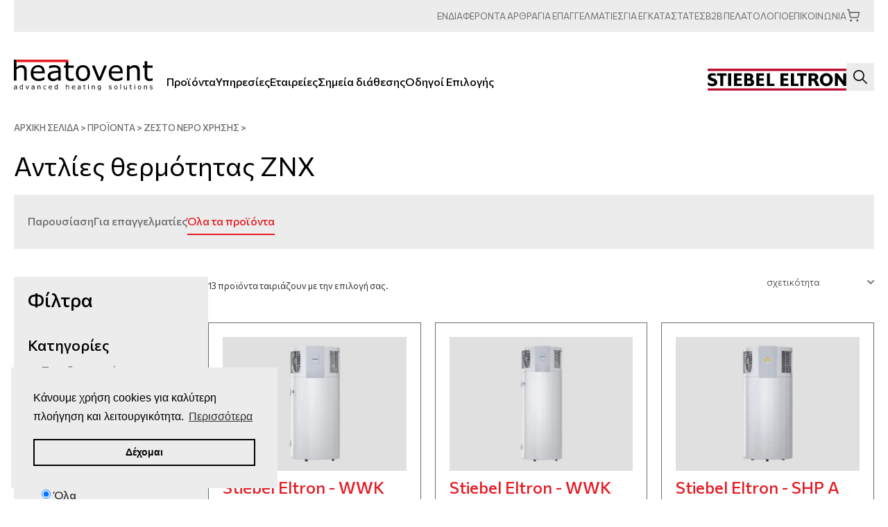

--- FILE ---
content_type: text/html; Charset=utf-8
request_url: https://www.heatovent.com/el/cat-products/ctid/18/r/antlies-9ermothtas-znh
body_size: 72730
content:
<!doctype html>
<html>
    <head>
        <meta charset="utf-8">
        <title>Αντλίες θερμότητας ΖΝΧ - Heatovent</title>
		<meta name="description" content="Αντλίες θερμότητας ζεστού νερού (ΖΝΧ) για σπίτια & μικρές επιχειρήσεις. Ενεργειακή κλάση A+, έως 65°C μόνο με αντλία, SG-Ready, σύνδεση με φωτοβολταϊκά, 220–300 L">
		<meta name="keywords" content="">
		<link rel="canonical" href="https://www.heatovent.com/el/cat-products/ctid/18/scid//r/antlies-9ermothtas-znh">
        <meta name="viewport" content="width=device-width, initial-scale=1, maximum-scale=5, user-scalable=yes">

<link rel="preconnect" href="https://fonts.googleapis.com">
<link rel="preconnect" href="https://fonts.gstatic.com" crossorigin>
<link href="https://fonts.googleapis.com/css2?family=Commissioner:wght@300;400;500&display=swap" rel="stylesheet">

<!--<link rel="stylesheet" href="https://use.typekit.net/jjr0kul.css">-->
<link rel="stylesheet" href="/css/main.css?v=1.0.12">

<link rel="stylesheet" href="/css/basket.css">

<link rel="stylesheet" href="/css/1600below.css" type="text/css" media="screen and (max-width: 1599px)" />
<link rel="stylesheet" href="/css/1440below.css" type="text/css" media="screen and (max-width: 1439px)" />
<link rel="stylesheet" href="/css/1280below.css" type="text/css" media="screen and (max-width: 1279px)" />
<!--<link rel="stylesheet" href="/css/1152below.css" type="text/css" media="screen and (max-width: 1151px)" />-->
<link rel="stylesheet" href="/css/1024below.css?v=1.0.3" type="text/css" media="screen and (max-width: 1023px)" />
<link rel="stylesheet" href="/css/768below.css?v=1.0.4" type="text/css" media="screen and (max-width: 767px)" />
<link rel="stylesheet" href="/css/550below.css?v=1.0.6" type="text/css" media="screen and (max-width: 549px)" />

<link rel="stylesheet" href="https://cdnjs.cloudflare.com/ajax/libs/tiny-slider/2.9.4/tiny-slider.css">
<!--[if (lt IE 9)]><script src="https://cdnjs.cloudflare.com/ajax/libs/tiny-slider/2.9.4/min/tiny-slider.helper.ie8.js"></script><![endif]-->

<link rel="apple-touch-icon" sizes="180x180" href="/apple-touch-icon.png">
<link rel="icon" type="image/png" sizes="32x32" href="/favicon-32x32.png">
<link rel="icon" type="image/png" sizes="16x16" href="/favicon-16x16.png">
<meta name="msapplication-TileColor" content="#da532c">
<meta name="theme-color" content="#ffffff">



	<link rel="stylesheet" type="text/css" href="//cdnjs.cloudflare.com/ajax/libs/cookieconsent2/3.0.3/cookieconsent.min.css" />
<script src="//cdnjs.cloudflare.com/ajax/libs/cookieconsent2/3.0.3/cookieconsent.min.js"></script>
<script>
window.addEventListener("load", function(){
window.cookieconsent.initialise({
  "palette": {
    "popup": {
      "background": "#ececec"
    },
    "button": {
      "background": "transparent",
      "border": "#000000",
      "text": "#000000"
    }
  },
  "position": "bottom-left",
  "content": {
    "message": "Κάνουμε χρήση cookies για καλύτερη πλοήγηση και λειτουργικότητα. ",
    "dismiss": "Δέχομαι",
    "link": "Περισσότερα",
    "href": "https://www.heatovent.com/el/privacy-policy"
  }
})});
</script>


<!-- Google tag (gtag.js) -->
<script async src="https://www.googletagmanager.com/gtag/js?id=G-M7FKTG5N5D"></script>
<script>
  window.dataLayer = window.dataLayer || [];
  function gtag(){dataLayer.push(arguments);}
  gtag('js', new Date());

  gtag('config', 'G-M7FKTG5N5D');
</script>
        
        
    </head>

    <body>
        <div class="stickyTop max1540">
            <div class="preheader bg-grey">
    <a href="/el/blog"><span class="noshow550">ΕΝΔΙΑΦΕΡΟΝΤΑ </span>ΑΡΘΡΑ</a> <a href="/el/epaggelmatikoi-kladoi"><span class="noshow375">ΓΙΑ </span>ΕΠΑΓΓΕΛΜΑΤΙΕΣ</a>  <a href="/el/epaggelmaties-egkatastates"><span class="noshow375">ΓΙΑ </span>ΕΓΚΑΤΑΣΤΑΤΕΣ</a> <a href="/el/pelates-stiebel-eltron-heatovent"><span class="noshow375">B2B </span>ΠΕΛΑΤΟΛΟΓΙΟ</a> <a href="/el/epikoinonia">ΕΠΙΚΟΙΝΩΝΙΑ</a> <a id="showBasket" href="#" style="padding-right:10px"><svg xmlns="http://www.w3.org/2000/svg" width="20" height="20" viewBox="0 0 24 24" fill="none" stroke="currentColor" stroke-width="2" stroke-linecap="round" stroke-linejoin="round" class="lucide lucide-shopping-cart-icon lucide-shopping-cart" style="vertical-align:-4px"><circle cx="8" cy="21" r="1"/><circle cx="19" cy="21" r="1"/><path d="M2.05 2.05h2l2.66 12.42a2 2 0 0 0 2 1.58h9.78a2 2 0 0 0 1.95-1.57l1.65-7.43H5.12"/></svg></a>
</div>
            <div class="header">
                <div class="logo logo-heatovent"><a href="/el/home"><img src="/templateimages/logo-heatovent.svg" alt="heatovent logo"/></a></div>
                <div class="mainmenu-mob  bg-grey"><a href="#">MENU</a></div>
<div class="mainmenu"><ul>
    <li><a href="#">Προϊόντα</a>
        <div class="submenu bg-grey" style="visibility:hidden">
            <div class="submenu-level1">
                <ul>
                    <li><a href="/el/lp/ctid/7/r/ananeosimes-phges-energeias">Ανανεώσιμες πηγές ενέργειας</a>
                        <div class="submenu-level2">
                            <ul>
                                <li><a href="/el/cat-overview/ctid/11/r/antlies-9ermothtas">Αντλίες θερμότητας</a></li>
                                <li><a href="/el/cat-overview/ctid/12/r/doheia-systhmatos">Δοχεία συστήματος</a></li>
                                <li><a href="/el/cat-overview/ctid/15/r/systhmata-aerismoy">Συστήματα αερισμού</a></li>
                                <li><a href="/el/cat-overview/ctid/16/r/monades-eleghoy-diaheirish-energeias">Μονάδες ελέγχου / Διαχείριση ενέργειας</a></li>
                            </ul>
                        </div>
                            </li>
                    <li><a href="/el/lp/ctid/8/r/zesto-nero-hrhshs">Ζεστό νερό χρήσης</a>
                        <div class="submenu-level2">
                            <ul>
                                <li><a href="/el/cat-overview/ctid/17/r/tahy9ermanthres">Ταχυθερμαντήρες</a></li>
                                <li><a href="/el/cat-overview/ctid/18/r/antlies-9ermothtas-znh">Αντλίες θερμότητας ΖΝΧ</a></li>
                                <li><a href="/el/cat-overview/ctid/19/r/brasthres">Βραστήρες</a></li>
                                <li><a href="/el/cat-overview/ctid/20/r/stegnothres-herion">Στεγνωτήρες χεριών</a></li>
                            </ul>
                        </div>
                            </li>
                    <li><a href="/el/lp/ctid/9/r/9ermansh-horoy">Θέρμανση χώρου</a>
                        <div class="submenu-level2">
                            <ul>
                                <li><a href="/el/cat-overview/ctid/21/r/hlektrikh-9ermansh-horoy">Ηλεκτρική θέρμανση χώρου</a></li>
                                <li><a href="/el/cat-overview/ctid/22/r/9ermosyssoreytes">Θερμοσυσσωρευτές</a></li>
                                <li><a href="/el/cat-overview/ctid/34/r/9ermopompoi">Θερμοπομποί</a></li>
                                <li><a href="/el/cat-overview/ctid/37/r/aero9erma">Αερόθερμα</a></li>
                                <li><a href="/el/cat-overview/ctid/23/r/9ermostates">Θερμοστάτες</a></li>
                            </ul>
                        </div>
                            </li>
                    <li><a href="/el/lp/ctid/10/r/filtra-neroy">Φίλτρα νερού</a>
                        <div class="submenu-level2">
                            <ul>
                                <li><a href="/el/cat-overview/ctid/24/r/filtra-neroy">Φίλτρα νερού</a></li>
                                <li><a href="/el/cat-overview/ctid/25/r/antallaktika-filtron-neroy">Ανταλλακτικά φίλτρων νερού</a></li>
                            </ul>
                        </div>
                            </li>
                </ul>
            </div>
        </div>
    </li>
    <li><a href="/el/ipiresies">Υπηρεσίες</a></li>
    <li><a href="/el/etaireies">Εταιρείες</a></li>
    <li><a href="/el/simeia-diathesis">Σημεία διάθεσης</a></li>
    <li><a href="/el/odigoi-epilogis">Οδηγοί Επιλογής</a></li>
    </ul>
</div>

                <div class="logo logo-stiebel"><img src="/templateimages/logo-stiebel-eltron.svg" alt="stiebel eltron logo"/></div>
                <div class="secondary-menu">
    <div class="search"><form action="/el/search"><input name="keyword" type="text" id="keyword" class="bg-grey"><input type="submit" value=""></form></div>
    <a href="#"  class="secondary-menu-item searchmobile"><img src="/templateimages/icon-search.svg" alt=""/></a>
<!--
    <a href="#"  class="secondary-menu-item members"><img src="/templateimages/icon-member.svg" alt=""/></a>
    <a href="#"  class="secondary-menu-item basket bg-red"><img src="/templateimages/icon-basket-active.svg" alt=""/><div class="basket-items-number">00</div></a>-->
</div>
            </div>
        </div>
        <div id="content" class="max1540">
            <div class="path"><a href="/el/home">ΑΡΧΙΚΗ ΣΕΛΙΔΑ</a> > <a href="/el/products">ΠΡΟΪΟΝΤΑ</a> > <a href ="/el/lp/ctid/8/r/zesto-nero-hrhshs">Ζεστό νερό χρήσης</a> > </div>
<script>var path=[1,2,7,10], pageLang='el', pageName='cat-products', langID = 1;var pageArray=['','products'];var langArray=['','el'];</script>

<script type="application/ld+json">{"@context": "https://schema.org","@type": "BreadcrumbList","itemListElement": [{"@type": "ListItem","position": 1, "name": "ΑΡΧΙΚΗ ΣΕΛΙΔΑ","item": "https://www.heatovent.com/el/home"},{"@type": "ListItem","position": 2, "name": "ΠΡΟΪΟΝΤΑ","item": "https://www.heatovent.com/el/products"},{"@type": "ListItem","position": 3, "name": "Ζεστό νερό χρήσης","item": "https://www.heatovent.com/el/lp/ctid/8/r/zesto-nero-hrhshs"},{"@type": "ListItem","position": 4, "name": "Υποκατηγορία - Προϊόντα","item": "https://www.heatovent.com/el/cat-products/ctid/18/r/antlies-9ermothtas-znh"}]} </script>
            <div class="proion-category"></div>
            <h1>Αντλίες θερμότητας ΖΝΧ</h1>
            <script type="application/ld+json">
{
  "@context": "https://schema.org",
  "@graph": [
    {
      "@type": "WebSite",
      "@id": "https://www.heatovent.com/#website",
      "url": "https://www.heatovent.com",
      "name": "Heatovent Hellas",
      "inLanguage": "el"
    },
    {
      "@type": "Organization",
      "@id": "https://www.heatovent.com/#organization",
      "name": "Heatovent Hellas",
      "url": "https://www.heatovent.com",
      "logo": {
        "@type": "ImageObject",
        "url": "https://www.heatovent.com/assets/logo-heatovent.png"
      }
    },

    /* PILLAR: Παρουσίαση */
    {
      "@type": "CollectionPage",
      "@id": "https://www.heatovent.com/el/cat-overview/ctid/18/r/antlies-9ermothtas-znh#pillar",
      "url": "https://www.heatovent.com/el/cat-overview/ctid/18/r/antlies-9ermothtas-znh",
      "name": "Αντλίες θερμότητας ΖΝΧ – Παρουσίαση",
      "inLanguage": "el",
      "isPartOf": { "@id": "https://www.heatovent.com/#website" },
      "publisher": { "@id": "https://www.heatovent.com/#organization" },
      "description": "Pillar σελίδα για αντλίες θερμότητας ζεστού νερού χρήσης (ΖΝΧ): A+, έως 65 °C μόνο με αντλία, SG-Ready για σύνδεση με φωτοβολταϊκά, δοχεία 220–300 L, επιλογές εσωτερικής ή εξωτερικής εγκατάστασης.",
      "about": {
        "@type": "Thing",
        "name": "Αντλίες θερμότητας ζεστού νερού χρήσης",
        "alternateName": [
          "ΖΝΧ",
          "boiler heat pump",
          "heat pump water heater",
          "αντλία θερμότητας ζεστού νερού"
        ]
      },
      "keywords": [
        "ΖΝΧ",
        "αντλίες θερμότητας ΖΝΧ",
        "boiler heat pump",
        "heat pump water heater",
        "A+",
        "65°C",
        "SG-Ready",
        "R290",
        "220 L",
        "300 L"
      ],
      "dateModified": "2025-09-17",
      "hasPart": [
        { "@id": "https://www.heatovent.com/el/cat-prof/ctid/18/r/antlies-9ermothtas-znh#pro" },
        { "@id": "https://www.heatovent.com/el/cat-products/ctid/18/r/antlies-9ermothtas-znh#products" },
        { "@id": "https://www.heatovent.com/el/cat-overview/ctid/18/r/antlies-9ermothtas-znh#faq" }
      ]
    },

    /* FAQ της Παρουσίασης */
    {
      "@type": "FAQPage",
      "@id": "https://www.heatovent.com/el/cat-overview/ctid/18/r/antlies-9ermothtas-znh#faq",
      "url": "https://www.heatovent.com/el/cat-overview/ctid/18/r/antlies-9ermothtas-znh#faq",
      "inLanguage": "el",
      "name": "Συχνές Ερωτήσεις – Αντλίες θερμότητας ΖΝΧ",
      "isPartOf": { "@id": "https://www.heatovent.com/el/cat-overview/ctid/18/r/antlies-9ermothtas-znh#pillar" },
      "mainEntity": [
        {
          "@type": "Question",
          "name": "Πόσα λίτρα χρειάζομαι;",
          "acceptedAnswer": {
            "@type": "Answer",
            "text": "Συνήθως 220 L για 2–4 άτομα (1 μπάνιο/ντους) και 300 L για 4–6 άτομα ή/και ταυτόχρονες χρήσεις ή μπανιέρα. Για αυξημένες αιχμές ζήτησης προτιμήστε 300 L."
          }
        },
        {
          "@type": "Question",
          "name": "Φτάνει στους 65 °C μόνο με αντλία θερμότητας;",
          "acceptedAnswer": {
            "@type": "Answer",
            "text": "Ναι. Οι λύσεις ΖΝΧ της STIEBEL ELTRON επιτυγχάνουν έως 65 °C σε λειτουργία heat-pump-only, χωρίς ηλεκτρική ενίσχυση για τις βασικές θερμοκρασίες χρήσης (οι πραγματικές τιμές εξαρτώνται από τις συνθήκες)."
          }
        },
        {
          "@type": "Question",
          "name": "Μπορώ να τη συνδέσω με φωτοβολταϊκά (SG-Ready);",
          "acceptedAnswer": {
            "@type": "Answer",
            "text": "Ναι. Μέσω επαφής SG-Ready η συσκευή δέχεται σήμα από inverter/EMS ώστε να ανεβάζει setpoint όταν υπάρχει περίσσεια PV, αυξάνοντας την αυτοκατανάλωση και μειώνοντας το κόστος ΖΝΧ."
          }
        },
        {
          "@type": "Question",
          "name": "Χρειάζεται συντήρηση το δοχείο; Τι ανόδιο χρησιμοποιεί;",
          "acceptedAnswer": {
            "@type": "Answer",
            "text": "Οι σειρές SHP-A/F διαθέτουν ηλεκτρονικό ανόδιο (impressed current) που δεν απαιτεί περιοδική αντικατάσταση. Οι σειρές SHP-I Plus / SHP-O Plus χρησιμοποιούν κλασικό ανόδιο (sacrificial/signal) και χρειάζονται περιοδικό έλεγχο/αντικατάσταση ανά ποιότητα νερού."
          }
        },
        {
          "@type": "Question",
          "name": "Ποιος είναι ο ελάχιστος όγκος δωματίου για εσωτερική εγκατάσταση;",
          "acceptedAnswer": {
            "@type": "Answer",
            "text": "Ενδεικτικά ≥22–23 m³ για λειτουργία με ανακυκλοφορία εσωτερικού αέρα. Αν ο χώρος είναι μικρότερος, χρησιμοποιήστε αεραγωγούς για λήψη/απόρριψη από/προς μεγαλύτερο χώρο ή εξωτερικό, σύμφωνα με το manual του μοντέλου."
          }
        },
        {
          "@type": "Question",
          "name": "Τι σημαίνει COP 4,27 και ενεργειακή κλάση A+;",
          "acceptedAnswer": {
            "@type": "Answer",
            "text": "Το COP δείχνει πόση θερμότητα παράγεται ανά 1 kWh ηλεκτρικής ενέργειας· όσο υψηλότερο, τόσο αποδοτικότερο. Ενδεικτικά, σε συνθήκες δοκιμών κάποια μοντέλα φτάνουν COP έως 4,27. Η κλάση A+ υποδηλώνει υψηλή εποχική απόδοση και χαμηλή κατανάλωση."
          }
        },
        {
          "@type": "Question",
          "name": "Εσωτερική ή εξωτερική εγκατάσταση; Ποιο μοντέλο να επιλέξω;",
          "acceptedAnswer": {
            "@type": "Answer",
            "text": "Για εσωτερική εγκατάσταση ενδείκνυνται σειρές SHP-A/F, ενώ για εξωτερική σειρές SHP-O ή WWK. Επιλέξτε με βάση λίτρα, χώρο, θόρυβο, COP και ύπαρξη φωτοβολταϊκών."
          }
        }
      ]
    },

    /* TAB: Για επαγγελματίες */
    {
      "@type": "CollectionPage",
      "@id": "https://www.heatovent.com/el/cat-prof/ctid/18/r/antlies-9ermothtas-znh#pro",
      "url": "https://www.heatovent.com/el/cat-prof/ctid/18/r/antlies-9ermothtas-znh",
      "name": "Αντλίες θερμότητας ΖΝΧ – Για επαγγελματίες",
      "inLanguage": "el",
      "isPartOf": { "@id": "https://www.heatovent.com/el/cat-overview/ctid/18/r/antlies-9ermothtas-znh#pillar" },
      "publisher": { "@id": "https://www.heatovent.com/#organization" },
      "description": "Τεχνικές κατευθύνσεις: εσωτερική (SHP-A/F) ή εξωτερική (SHP-O/WWK), A+, έως 65 °C, SG-Ready για PV/EMS, ενδεικτικός COP έως 4,27, ανόδια, ελάχιστοι όγκοι/αεραγωγοί."
    },

    /* TAB: Όλα τα προϊόντα (ItemList) */
    {
      "@type": "CollectionPage",
      "@id": "https://www.heatovent.com/el/cat-products/ctid/18/r/antlies-9ermothtas-znh#products",
      "url": "https://www.heatovent.com/el/cat-products/ctid/18/r/antlies-9ermothtas-znh",
      "name": "Αντλίες θερμότητας ΖΝΧ – Όλα τα προϊόντα",
      "inLanguage": "el",
      "isPartOf": { "@id": "https://www.heatovent.com/el/cat-overview/ctid/18/r/antlies-9ermothtas-znh#pillar" },
      "publisher": { "@id": "https://www.heatovent.com/#organization" },
      "description": "Λίστα διαθέσιμων μοντέλων ΖΝΧ (220–300 L) για εσωτερική και εξωτερική εγκατάσταση.",
      "mainEntity": {
        "@type": "ItemList",
        "name": "Λίστα μοντέλων ΖΝΧ",
        "itemListOrder": "ItemListOrderAscending",
        "itemListElement": [
          {
            "@type": "ListItem",
            "position": 1,
            "url": "https://www.heatovent.com/el/product/prid/116/r/stiebel-eltron-shp-a-220-plus",
            "name": "STIEBEL ELTRON SHP-A 220 Plus"
          },
          {
            "@type": "ListItem",
            "position": 2,
            "url": "https://www.heatovent.com/el/product/prid/294/r/stiebel-eltron-shp-o-300-plus",
            "name": "STIEBEL ELTRON SHP-O 300 Plus"
          }
        ]
      }
    }
  ]
}
</script>
<div class="tabbed-menu bg-grey div-padding">
    <a href="/el/cat-overview/ctid/18/r/antlies-9ermothtas-znh">Παρουσίαση</a> 
    <a href="/el/cat-prof/ctid/18/r/antlies-9ermothtas-znh">Για επαγγελματίες</a> 
    <a href="/el/cat-products/ctid/18/r/antlies-9ermothtas-znh" class="active">Όλα τα προϊόντα</a>
</div>
<script>var ctid = '18'; var scid = ''</script>
<div class="products">
    <div class="products-filters  bg-grey  percent20">
        <div class="title28 filters-title">Φίλτρα</div>
        <div class="title28 filters-title-showfilters"><a href="#">Φίλτρα</a></div>
        <form class="products-filters-form">
            <div class="products-filters-item">
                <div class="title22">Κατηγορίες</div>
                <div class="products-filters-item-options">
                    <ul>
                        <li><a href="/el/cat-products/ctid/17/r/tahy9ermanthres" data-ctid="17">Ταχυθερμαντήρες</a></li>
                        <li><a href="/el/cat-products/ctid/18/r/antlies-9ermothtas-znh" data-ctid="18" class="active">Αντλίες θερμότητας ΖΝΧ</a></li>
                        <li><a href="/el/cat-products/ctid/19/r/brasthres" data-ctid="19">Βραστήρες</a></li>
                        <li><a href="/el/cat-products/ctid/20/r/stegnothres-herion" data-ctid="20">Στεγνωτήρες χεριών</a></li>
                    </ul>  
                </div>
            </div>
            <div class="products-filters-item">
                <div class="title22">Λειτουργία</div>
                <div class="products-filters-item-options">
                    <ul  class="radiolist radiolist-97">
                        <li><input id="radio0-all" name="radio-97" type="radio" checked="checked" value=""> <label for="radio0-all">Όλα</label></li>
                        <li><input id="radio0" name="radio-97" type="radio" value="ΖΝΧ" data-atid="97"> <label for="radio0">ΖΝΧ</label></li>
                    </ul>  
                </div>
            </div>
            <div class="products-filters-item">
                <div class="title22">Θέση εγκατάστασης</div>
                <div class="products-filters-item-options">
                    <ul  class="radiolist radiolist-98">
                        <li><input id="radio1-all" name="radio-98" type="radio" checked="checked" value=""> <label for="radio1-all">Όλα</label></li>
                        <li><input id="radio1" name="radio-98" type="radio" value="Εσωτερική" data-atid="98"> <label for="radio1">Εσωτερική</label></li>
                        <li><input id="radio2" name="radio-98" type="radio" value="Εξωτερική" data-atid="98"> <label for="radio2">Εξωτερική</label></li>
                    </ul>  
                </div>
            </div>
            <div class="products-filters-item">
                <div class="title22">Ονομαστική χωρητικότητα ΖΝΧ</div>
                <div class="products-filters-item-options">
                    <ul  class="radiolist radiolist-113">
                        <li><input id="radio3-all" name="radio-113" type="radio" checked="checked" value=""> <label for="radio3-all">Όλα</label></li>
                        <li><input id="radio3" name="radio-113" type="radio" value="220 l" data-atid="113"> <label for="radio3">220 l</label></li>
                        <li><input id="radio4" name="radio-113" type="radio" value="300 l" data-atid="113"> <label for="radio4">300 l</label></li>
                    </ul>  
                </div>
            </div>
            <a href="#" class="btn bg-red products-filters-btn">Μηδενισμός φίλτρων</a>
        </form>
     </div>
 
<div class="products-list percent80">
    <div class="products-list-sorting">	
        <div><span class="totalproducts">13</span> προϊόντα ταιριάζουν με την επιλογή σας.</div>
        <div class="products-list-sorting-sort"><form><select name="sorting" id="sorting">
            <option value="">σχετικότητα</option>
            <option value="1">τιμή (χαμηλή προς υψηλή)</option>
            <option value="2">τιμή (υψηλή προς χαμηλή)</option>
            </select></form> </div>
    </div>
    <div class="products-list-items">
        <div class="products-list-item">
            <div class="products-list-item-img"><a href="/el/product/prid/122/r/stiebel-eltron-wwk-222-h"><picture><source srcset="/cache/productphotos/550x400/122/18708fbca80445d29d7aa3d59d6ba79d/Stiebel-Eltron-WWK-222-H.webp" /><img src="/cache/productphotos/550x400/122/18708fbca80445d29d7aa3d59d6ba79d/Stiebel-Eltron-WWK-222-H.jpg" alt=""/></picture></a></div>
            <div class="products-list-item-title"><a href="/el/product/prid/122/r/stiebel-eltron-wwk-222-h">Stiebel Eltron - WWK 222 H</a></div>
            <div class="products-list-item-shorttext">
                
<div>																							
	<ul>																																														
		<li>Αντλίες θερμότητας ζεστού νερού χρήσης</li>																																														
		<li>Κατάλληλες για εξωτερική εγκατάσταση (θερμοκρασία περιβάλλοντος έως -5°C)</li>																																														
		<li>Αντίσταση τύπου (Emergency Booster) ανάγκης / ενίσχυσης συμπεριλαμβάνεται ως στάνταρ</li>																																														
		<li>Παρέχουν εξαιρετική άνεση ζεστού νερού χρήσης (προφίλ χρήσης XL σύμφωνα με το EN 16147) καθώς και εξαιρετική απόδοση με πολύ μικρές διαστάσεις</li>																																														
		<li>Εσωτερικό δοχείο με χωρητικότητα 220 λίτρων</li>																																														
		<li>Θερμοκρασία ζεστού νερού χρήσης> 65°C που επιτυγχάνονται μόνο με την αποτελεσματική λειτουργία της αντλίας θερμότητας (χωρίς το Booster)</li>																																														
		<li>Δεν απαιτούν συντήρηση λόγω του ηλεκτρονικού ανοδίου (εξοικονομούν κόστος για τον έλεγχο ανοδίου / αντικατάσταση που συνήθως απαιτείται τακτικά), καθώς και ενσωματωμένο ηλεκτρικό σύστημα θέρμανσης έκτακτης ανάγκης / αναπλήρωσης συμπεριλαμβανόμενο ως στάνταρ (Emergency Booster)</li>																																														
		<li>Αθόρυβος συμπιεστής, απομονωμένος από τη ροή του αέρα</li>																																														
		<li>Έλεγχος της υπάρχουσας θερμότητας μέσω ενσωματωμένου αισθητήρα</li>																							
	</ul></div>                       
            </div>
            <div class="products-list-item-link"><a href="/el/product/prid/122/r/stiebel-eltron-wwk-222-h" class="content-item-link">Λεπτομέρειες</a></div>
        </div>
        <div class="products-list-item">
            <div class="products-list-item-img"><a href="/el/product/prid/123/r/stiebel-eltron-wwk-302-h"><picture><source srcset="/cache/productphotos/550x400/123/544078c5d9fc60c37990015e3f672db1/Stiebel-Eltron-WWK-302-H.webp" /><img src="/cache/productphotos/550x400/123/544078c5d9fc60c37990015e3f672db1/Stiebel-Eltron-WWK-302-H.jpg" alt=""/></picture></a></div>
            <div class="products-list-item-title"><a href="/el/product/prid/123/r/stiebel-eltron-wwk-302-h">Stiebel Eltron - WWK 302 H</a></div>
            <div class="products-list-item-shorttext">
                
<div>																	
	<ul>																																		
		<li>Αντλίες θερμότητας ζεστού νερού χρήσης</li>																																		
		<li>Κατάλληλες για εξωτερική εγκατάσταση (θερμοκρασία περιβάλλοντος έως -5°C)</li>																																		
		<li>Αντίσταση τύπου (Emergency Booster) συμπεριλαμβάνεται ως στάνταρ</li>																																		
		<li>Παρέχουν εξαιρετική άνεση ζεστού νερού χρήσης (προφίλ χρήσης XL σύμφωνα με το EN 16147) καθώς και εξαιρετική απόδοση με πολύ μικρές διαστάσεις</li>																																		
		<li>Εσωτερικό δοχείο με χωρητικότητα 300 λίτρων</li>																																		
		<li>Θερμοκρασία ζεστού νερού χρήσης> 65°C που επιτυγχάνονται μόνο με την αποτελεσματική λειτουργία της αντλίας θερμότητας (χωρίς το Booster)</li>																																		
		<li>Δεν απαιτούν συντήρηση λόγω του ηλεκτρονικού ανοδίου (εξοικονομούν κόστος για τον έλεγχο ανοδίου / αντικατάσταση που συνήθως απαιτείται τακτικά), καθώς και ενσωματωμένο ηλεκτρικό σύστημα θέρμανσης έκτακτης ανάγκης / αναπλήρωσης συμπεριλαμβανόμενο ως στάνταρ (Emergency Booster)</li>																																		
		<li>Αθόρυβος συμπιεστής, απομονωμένος από τη ροή του αέρα</li>																																		
		<li>Έλεγχος της υπάρχουσας θερμότητας μέσω ενσωματωμένου αισθητήρα</li>																	
	</ul></div>                 
            </div>
            <div class="products-list-item-link"><a href="/el/product/prid/123/r/stiebel-eltron-wwk-302-h" class="content-item-link">Λεπτομέρειες</a></div>
        </div>
        <div class="products-list-item">
            <div class="products-list-item-img"><a href="/el/product/prid/116/r/stiebel-eltron-shp-a-220-plus"><picture><source srcset="/cache/productphotos/550x400/116/f3636d145cf30bdb130d4b6cb75a2038/Stiebel-Eltron-SHP-A-220-PLUS.webp" /><img src="/cache/productphotos/550x400/116/f3636d145cf30bdb130d4b6cb75a2038/Stiebel-Eltron-SHP-A-220-PLUS.jpg" alt=""/></picture></a></div>
            <div class="products-list-item-title"><a href="/el/product/prid/116/r/stiebel-eltron-shp-a-220-plus">Stiebel Eltron - SHP A 220 Plus</a></div>
            <div class="products-list-item-shorttext">
                
<ul>																					
	<li>Αντλία θερμότητας για παραγωγή ζεστού νερού χρήσης</li>																					
	<li>Πολύ εύκολη εγκατάσταση</li>																					
	<li>Συμπαγής σειρά με λειτουργία ανακύκλωσης αέρα</li>																					
	<li>Εσωτερικό δοχείο με χωρητικότητα 220 λίτρων</li>																					
	<li>Επιτυγχάνουν την υψηλότερη δυνατή ενεργειακή απόδοση: A +</li>																					
	<li>Θερμοκρασίες ζεστού νερού χρήσης μέχρι 65°C που μπορούν να επιτευχθούν σε λειτουργία αντλίας θερμότητας (χωρίς να είναι απαραίτητο το Emergency Boost)</li>																					
	<li>SmartGrid - τεχνολογία προσανατολισμένη στο μέλλον</li>																					
	<li>Εξαιρετικά αξιόπιστες και με μεγάλη εξοικονόμηση κόστους, χάρη στο εντυπωσιακό ηλεκτρονικό ανόδιο που δεν απαιτεί συντήρηση</li>
</ul>                     
            </div>
            <div class="products-list-item-link"><a href="/el/product/prid/116/r/stiebel-eltron-shp-a-220-plus" class="content-item-link">Λεπτομέρειες</a></div>
        </div>
        <div class="products-list-item">
            <div class="products-list-item-img"><a href="/el/product/prid/117/r/stiebel-eltron-shp-a-300-plus"><picture><source srcset="/cache/productphotos/550x400/117/b1ea67557104c9a26db5b03245698957/Stiebel-Eltron-SHP-A-300-Plus.webp" /><img src="/cache/productphotos/550x400/117/b1ea67557104c9a26db5b03245698957/Stiebel-Eltron-SHP-A-300-Plus.jpg" alt=""/></picture></a></div>
            <div class="products-list-item-title"><a href="/el/product/prid/117/r/stiebel-eltron-shp-a-300-plus">Stiebel Eltron - SHP A 300 Plus</a></div>
            <div class="products-list-item-shorttext">
                
<ul>																
	<li>Αντλία θερμότητας για παραγωγή ζεστού νερού χρήσης</li>																
	<li>Πολύ εύκολη εγκατάσταση</li>																
	<li>Συμπαγής σειρά με λειτουργία ανακύκλωσης αέρα</li>																
	<li>Εσωτερικό δοχείο με χωρητικότητα 300 λίτρων</li>																
	<li>Επιτυγχάνουν την υψηλότερη δυνατή ενεργειακή απόδοση: A +</li>																
	<li>Θερμοκρασίες ζεστού νερού χρήσης μέχρι 65°C που μπορούν να επιτευχθούν σε λειτουργία αντλίας θερμότητας (χωρίς να είναι απαραίτητο το Emergency Boost)</li>																
	<li>SmartGrid - τεχνολογία προσανατολισμένη στο μέλλον</li>																
	<li>Εξαιρετικά αξιόπιστες και με μεγάλη εξοικονόμηση κόστους, χάρη στο εντυπωσιακό ηλεκτρονικό ανόδιο που δεν απαιτεί συντήρηση</li>
</ul>                
            </div>
            <div class="products-list-item-link"><a href="/el/product/prid/117/r/stiebel-eltron-shp-a-300-plus" class="content-item-link">Λεπτομέρειες</a></div>
        </div>
        <div class="products-list-item">
            <div class="products-list-item-img"><a href="/el/product/prid/118/r/stiebel-eltron-shp-a-300-x-plus"><picture><source srcset="/cache/productphotos/550x400/118/77ec97d981b4af5804beeedc60c625b0/Stiebel-Eltron-SHP-A-300-Plus.webp" /><img src="/cache/productphotos/550x400/118/77ec97d981b4af5804beeedc60c625b0/Stiebel-Eltron-SHP-A-300-Plus.jpg" alt=""/></picture></a></div>
            <div class="products-list-item-title"><a href="/el/product/prid/118/r/stiebel-eltron-shp-a-300-x-plus">Stiebel Eltron - SHP A 300 X Plus</a></div>
            <div class="products-list-item-shorttext">
                
<ul>														
	<li>Αντλία θερμότητας για παραγωγή ζεστού νερού χρήσης</li>														
	<li>Πολύ εύκολη εγκατάσταση</li>														
	<li>Συμπαγής σειρά με λειτουργία ανακύκλωσης αέρα</li>														
	<li>Εσωτερικό δοχείο με χωρητικότητα 300 λίτρων</li>														
	<li>Επιτυγχάνουν την υψηλότερη δυνατή ενεργειακή απόδοση: A +</li>														
	<li>Θερμοκρασίες ζεστού νερού χρήσης μέχρι 65°C που μπορούν να επιτευχθούν σε λειτουργία αντλίας θερμότητας (χωρίς να είναι απαραίτητο το Emergency Boost)</li>														
	<li>SmartGrid - τεχνολογία προσανατολισμένη στο μέλλον</li>														
	<li>Εξαιρετικά αξιόπιστες και με μεγάλη εξοικονόμηση κόστους, χάρη στο εντυπωσιακό ηλεκτρονικό ανόδιο που δεν απαιτεί συντήρηση</li>
</ul>              
            </div>
            <div class="products-list-item-link"><a href="/el/product/prid/118/r/stiebel-eltron-shp-a-300-x-plus" class="content-item-link">Λεπτομέρειες</a></div>
        </div>
        <div class="products-list-item">
            <div class="products-list-item-img"><a href="/el/product/prid/119/r/stiebel-eltron-shp-f-220-premium"><picture><source srcset="/cache/productphotos/550x400/119/e4aae4cfcfabc1fec08cbcf16c9e3e83/Stiebel-Eltron-SHP-F-220-Premium.webp" /><img src="/cache/productphotos/550x400/119/e4aae4cfcfabc1fec08cbcf16c9e3e83/Stiebel-Eltron-SHP-F-220-Premium.jpg" alt=""/></picture></a></div>
            <div class="products-list-item-title"><a href="/el/product/prid/119/r/stiebel-eltron-shp-f-220-premium">Stiebel Eltron - SHP F 220 Premium</a></div>
            <div class="products-list-item-shorttext">
                
<div>											
	<ul>																						
		<li>Αντλίες θερμότητας για παραγωγή ζεστού νερού χρήσης</li>																						
		<li>Πολύ εύκολη εγκατάσταση</li>																						
		<li>Συμπαγής σειρά με λειτουργία ανακύκλωσης αέρα</li>																						
		<li>Εσωτερικό δοχείο με χωρητικότητα 220 λίτρων</li>																						
		<li>Επιτυγχάνουν την υψηλότερη δυνατή ενεργειακή απόδοση: A +</li>																						
		<li>Θερμοκρασίες ζεστού νερού χρήσης μέχρι 65°C που μπορούν να επιτευχθούν μόνο με την λειτουργία αντλίας θερμότητας</li>																						
		<li>SmartGrid - τεχνολογία προσανατολισμένη στο μέλλον</li>																						
		<li>Εξαιρετικά αξιόπιστες και με μεγάλη εξοικονόμηση κόστους, χάρη στο εντυπωσιακό ηλεκτρονικό ανόδιο που δεν απαιτεί συντήρηση</li>											
	</ul></div>           
            </div>
            <div class="products-list-item-link"><a href="/el/product/prid/119/r/stiebel-eltron-shp-f-220-premium" class="content-item-link">Λεπτομέρειες</a></div>
        </div>
        <div class="products-list-item">
            <div class="products-list-item-img"><a href="/el/product/prid/120/r/stiebel-eltron-shp-f-300-premium"><picture><source srcset="/cache/productphotos/550x400/120/fc8280b4d9f837b582d5ba24860d3586/Stiebel-Eltron-SHP-F-300-Premium.webp" /><img src="/cache/productphotos/550x400/120/fc8280b4d9f837b582d5ba24860d3586/Stiebel-Eltron-SHP-F-300-Premium.jpg" alt=""/></picture></a></div>
            <div class="products-list-item-title"><a href="/el/product/prid/120/r/stiebel-eltron-shp-f-300-premium">Stiebel Eltron - SHP F 300 Premium</a></div>
            <div class="products-list-item-shorttext">
                
<ul>																				
	<li>Αντλίες θερμότητας για παραγωγή ζεστού νερού χρήσης</li>																				
	<li>Πολύ εύκολη εγκατάσταση</li>																				
	<li>Συμπαγής σειρά με λειτουργία ανακύκλωσης αέρα</li>																				
	<li>Εσωτερικό δοχείο με χωρητικότητα 220 &amp; 300 λίτρων</li>																				
	<li>Επιτυγχάνουν την υψηλότερη δυνατή ενεργειακή απόδοση: A +</li>																				
	<li>Θερμοκρασίες ζεστού νερού χρήσης μέχρι 65°C που μπορούν να επιτευχθούν μόνο με την λειτουργία αντλίας θερμότητας</li>																				
	<li>SmartGrid - τεχνολογία προσανατολισμένη στο μέλλον</li>																				
	<li>Εξαιρετικά αξιόπιστες και με μεγάλη εξοικονόμηση κόστους, χάρη στο εντυπωσιακό ηλεκτρονικό ανόδιο που δεν απαιτεί συντήρηση</li>
</ul>                    
            </div>
            <div class="products-list-item-link"><a href="/el/product/prid/120/r/stiebel-eltron-shp-f-300-premium" class="content-item-link">Λεπτομέρειες</a></div>
        </div>
        <div class="products-list-item">
            <div class="products-list-item-img"><a href="/el/product/prid/121/r/stiebel-eltron-shp-f-300-x-premium"><picture><source srcset="/cache/productphotos/550x400/121/46ca62a113e040bf8461d7038193c437/Stiebel-Eltron-SHP-F-300-Premium.webp" /><img src="/cache/productphotos/550x400/121/46ca62a113e040bf8461d7038193c437/Stiebel-Eltron-SHP-F-300-Premium.jpg" alt=""/></picture></a></div>
            <div class="products-list-item-title"><a href="/el/product/prid/121/r/stiebel-eltron-shp-f-300-x-premium">Stiebel Eltron - SHP F 300 X Premium</a></div>
            <div class="products-list-item-shorttext">
                
<div>																		
	<ul>																																				
		<li>Αντλίες θερμότητας για παραγωγή ζεστού νερού χρήσης</li>																																				
		<li>Πολύ εύκολη εγκατάσταση</li>																																				
		<li>Συμπαγής σειρά με λειτουργία ανακύκλωσης αέρα</li>																																				
		<li>Εσωτερικό δοχείο με χωρητικότητα 300 λίτρων</li>																																				
		<li>Επιτυγχάνουν την υψηλότερη δυνατή ενεργειακή απόδοση: A +</li>																																				
		<li>Θερμοκρασίες ζεστού νερού χρήσης μέχρι 65°C που μπορούν να επιτευχθούν μόνο με την λειτουργία αντλίας θερμότητας</li>																																				
		<li>SmartGrid - τεχνολογία προσανατολισμένη στο μέλλον</li>																																				
		<li>Εξαιρετικά αξιόπιστες και με μεγάλη εξοικονόμηση κόστους, χάρη στο εντυπωσιακό ηλεκτρονικό ανόδιο που δεν απαιτεί συντήρηση</li>																																				
		<li>Μοντέλο SHP-F 300 X περιέχει ενσωματωμένο εναλλάκτη θερμότητας και μπορεί να συνδεθεί με ένα ηλιακό θερμικό σύστημα ή μια πρόσθετη εξωτερική πηγή θερμότητας</li>																		
	</ul></div>                  
            </div>
            <div class="products-list-item-link"><a href="/el/product/prid/121/r/stiebel-eltron-shp-f-300-x-premium" class="content-item-link">Λεπτομέρειες</a></div>
        </div>
        <div class="products-list-item">
            <div class="products-list-item-img"><a href="/el/product/prid/293/r/stiebel-eltron-shp-o-200-plus"><picture><source srcset="/cache/productphotos/550x400/293/3cdd08ebb5c996eddcfc8fa94725b540/Stiebel-Eltron-SHP-O-200-Plus-1.webp" /><img src="/cache/productphotos/550x400/293/3cdd08ebb5c996eddcfc8fa94725b540/Stiebel-Eltron-SHP-O-200-Plus-1.jpg" alt=""/></picture></a></div>
            <div class="products-list-item-title"><a href="/el/product/prid/293/r/stiebel-eltron-shp-o-200-plus">STIEBEL ELTRON - SHP-O 200 PLUS</a></div>
            <div class="products-list-item-shorttext">
                
<div>																									
	<ul>																																																		
		<li>Αντλία θερμότητας ζεστού νερού χρήσης για εγκατάσταση σε εξωτερικούς ή εσωτερικούς χώρους.</li>																																																		
		<li>Φιλική προς το περιβάλλον: Χρησιμοποιεί το <span style="font-weight: bold;">φυσικό ψυκτικό μέσο R290</span>, μειώνοντας το περιβαλλοντικό αποτύπωμα.</li>																																																		
		<li>Βραβευμένος κομψός σχεδιασμός: Με διεθνείς διακρίσεις (<span style="font-weight: bold;">German Design Award</span>, <span style="font-weight: bold;">Red Dot</span> &amp; <span style="font-weight: bold;">iF Design Award 2025</span>), ταιριάζει απόλυτα σε κάθε χώρο.</li>																																																		
		<li>Εύκολη χρήση: Απλός χειρισμός μέσω περιστροφικού επιλογέα ή εφαρμογής για ακόμα μεγαλύτερη ευκολία.</li>																																																		
		<li>Σχεδιασμένη για ευκολία: Ο βελτιστοποιημένος σχεδιασμός διευκολύνει την πρόσβαση στα εξαρτήματα.</li>																																																		
		<li>Συμβατότητα με φωτοβολταϊκά συστήματα: Εύκολη ενσωμάτωση με ηλιακά πάνελ για αξιοποίηση αυτοπαραγόμενης ηλεκτρικής ενέργειας (<span style="font-weight: bold;">SG Ready</span> – 4 τρόποι λειτουργίας).</li>																																																		
		<li>Απλή εγκατάσταση: Παρέχεται βύσμα ρεύματος για γρήγορη και εύκολη σύνδεση.</li>																																																		
		<li>Εξοικονόμηση χρόνου: Ενσωματωμένοι αγωγοί καλωδίων για ταχύτερη εγκατάσταση.</li>																																																		
		<li>Χαμηλό κόστος λειτουργίας: Προηγμένη τεχνολογία αντλιών θερμότητας για οικονομία ενέργειας.</li>																									
	</ul></div>                         
            </div>
            <div class="products-list-item-link"><a href="/el/product/prid/293/r/stiebel-eltron-shp-o-200-plus" class="content-item-link">Λεπτομέρειες</a></div>
        </div>
     </div>
    <div class="pager bg-grey" >
        <a href="#" class="pager-arrow-left"><img src="/templateimages/icon-arrow-white.svg" alt=""/></a>
        <a href="#" data-page="1" class="page active">1</a>
        <a href="#" data-page="2" class="page">2</a>
        <a href="#" class="pager-arrow-right"><img src="/templateimages/icon-arrow-white.svg" alt=""/></a>
    </div>
</div>
</div>
  
        </div>

        <div class="spacer max1540"></div>
        	<div class="footer-contact max768">
	<img src="/templateimages/sep.svg" alt="" class="sep"/>
        
        <h3>Η ομάδα μας είναι εδώ για να σε βοηθήσει:</h3>
        
<div class="footer-contact-items">
		<div class="footer-contact-item footer-contact-item-call">Τηλεφωνήστε μας:
    <a href="tel:00302105900260">210 5900260</a></div>
		
		<div class="footer-contact-item footer-contact-item-email">Στείλτε μας email:
      <a href="mailto:info@heatovent.com">info@heatovent.com</a></div></div>
		<img src="/templateimages/sep.svg" alt="" class="sep"/>
</div>
        <div class="spacer max1540"></div>
        <div id="footer">
            <div class="footer-top bg-grey">
    <div class="footer-top-menus max1240">
        <div class="footer-top-menus-item">
            <strong>Top προϊόντα</strong>
            <ul>
<li><a href="/el/product/prid/24/r/stiebel-eltron-dce-x-6-8-premium">STIEBEL ELTRON - DCE-X 6/8 Premium</a></li>
<li><a href="/el/product/prid/36/r/stiebel-eltron-shf-4000">STIEBEL ELTRON - SHF 4000</a></li>
<li><a href="/el/product/prid/44/r/stiebel-eltron-cwm-2000-p">STIEBEL ELTRON - CWM 2000 P</a></li>
<li><a href="/el/product/prid/57/r/stiebel-eltron-cwm-3000-m-f">STIEBEL ELTRON - CWM 3000 M-F</a></li>
<li><a href="/el/product/prid/293/r/stiebel-eltron-shp-o-200-plus">STIEBEL ELTRON - SHP-O 200 PLUS</a></li>
<li><a href="/el/product/prid/295/r/stiebel-eltron-cns-b-2000-plus-lcd-move">STIEBEL ELTRON - CNS-B 2000 Plus LCD move</a></li>
</ul>

        </div>

        <div class="footer-top-menus-item">
            <strong>Ενδιαφέροντα άρθρα</strong>
            <ul>
<li><a href="/el/blog/blid/62/r/black-friday-2025-zestasia-me-germanikh-axiopistia-apo-th-stiebel-eltron">Black Friday 2025: Ζεστασιά με Γερμανική αξιοπιστία από τη STIEBEL ELTRON</a></li>
<li><a href="/el/blog/blid/61/r/stiebel-eltron-8-fores-superbrands-germany-heatovent">STIEBEL ELTRON: 8 φορές Superbrands Germany | Heatovent</a></li>
<li><a href="/el/blog/blid/60/r/periorisths-rohs-stoys-tahy9ermanthres-stiebel-eltron-sta9erh-9ermokrasia-kai-e">Περιοριστής ροής στους ταχυθερμαντήρες STIEBEL ELTRON: Σταθερή θερμοκρασία και εξοικονόμηση</a></li>
<li><a href="/el/blog/blid/59/r/9ermosyssoreytes-stiebel-eltron-shf-9ermansh-kai-apo9hkeysh-energeias-se-ena">Θερμοσυσσωρευτές STIEBEL ELTRON SHF: Θέρμανση και αποθήκευση ενέργειας σε ένα</a></li>
<li><a href="/el/blog/blid/58/r/automatic-flow-control-tehnologia-4i-h-germanikh-kainotomia-poy-allazei-toys">Automatic Flow Control (Τεχνολογία 4i): Η γερμανική καινοτομία που αλλάζει τους ταχυθερμαντήρες</a></li>
</ul>

        </div>
        <div class="footer-top-menus-item">
            <strong>Επικοινώνησε</strong>
            <ul>
                <li><a href="/el/simeia-diathesis">Βρείτε έναν αντιπρόσωπο</a></li>
                <li><a href="/el/epikoinonia">Στοιχεία επικοινωνίας</a></li>
                <li><a href="/el/ipiresies">Συντήρηση και υποστήριξη</a></li>
                <!--<li><a href="#">Επεξηγήσεις ενεργειακών ετικετών</a></li>-->
                <li><a href="/el/cancel-and-return">Πολιτική Επιστροφών και Ακυρώσεων</a></li>
                <li><a href="/el/availability-and-delivery">Διαθεσιμότητα Προϊόντων και Όροι Παράδοσης</a></li>
                <li><a href="/el/payment-and-secutiry">Τρόποι πληρωμής και Ασφάλεια συναλλαγών</a></li>
                <li><a href="/el/terms-of-use">Όροι και Προϋποθέσεις</a></li>
                <li><a href="/el/odigoi-epilogis">Οδηγοί επιλογής</a></li>
            </ul>
        </div>
    </div>
</div>
            <div class="footer-bottom bg-dark-grey">
    <div class="footer-bottom-content max1240">
        <div class="footer-logo"><img src="/templateimages/logo-heatovent.svg" class="logo-footer" alt=""/></div>
        <div class="footer-bottom-left">
            <div class="footer-bottom-left-item">
                <strong>Αντιπροσωπεία STIEBEL ELTRON Ελλάδας</strong><br>
                <br>
                Γραφεία - Έκθεση:<br>
                Καραϊσκάκη 46, Χαϊδάρι,  12461 Αθήνα<br>
                τηλ <a href="tel:00302105900260">210 5900260</a> <br>
                email: <a href="mailto:info@heatovent.com">info@heatovent.com</a>
            </div>
            <div class="footer-bottom-left-item">
                <strong>Ώράριο λειτουργίας</strong><br>
                <br>
                Δευτέρα - Παρασκευή<br>
                <span class="orario">9.00 - 17.00</span>
            </div>
            
                        <div class="footer-bottom-left-item">

                        <a href="https://www.aetoitonpsiktikon.eu/profile-68386-heatovent-hellas" target="_blank"><img src="https://www.aetoitonpsiktikon.eu/images/medals/68386/laureat110_black_gr.png" style="width:110px; height:110px; border:0;" alt="Heatovent Hellas - Athens" title="Heatovent Hellas - Athens"></a>
             </div>
        </div>
        <div class="footer-bottom-right">
            <div class="social">
                <a href="https://www.facebook.com/heatovent" target="_blank"><img src="/templateimages/icon-fb.svg" alt=""/></a>
                <a href="https://www.instagram.com/heatovent_hellas/?igshid=vpit8smh8v47" target="_blank"><img src="/templateimages/icon-insta.svg" alt=""/></a>
                <a href="https://youtube.com/@heatoventhellas?si=dwJNO7lTvHiLXMIK" target="_blank"><img src="/templateimages/icon-yt.svg" alt=""/></a>
                <a href="https://www.linkedin.com/company/heatovent/" target="_blank"><img src="/templateimages/icon-linkedin.svg" alt=""/></a>
                <a href="https://x.com/heatovent1?t=aR8vPISWx70Edf6jWiNtVg&s=09" target="_blank"><img src="/templateimages/icon-tw.svg" alt=""/></a>
            </div>
            <div class="accepted-cards"><img src="/templateimages/cards.png" style="width:80%;margin:0 10%;" /></div>
            <div class="copyright-privacy"><div class="copyright">© 2014-2025</div><div class="privacy"><a href="/el/privacy-policy">Επεξεργασία Προσωπικών Δεδομένων</a></div></div>
            <div class="pixelworks"><a href="https://www.pixelworks.gr" target="_blank"><img src="/templateimages/pixelworks.svg" alt="" class="pxws"/></a></div>
        </div>
    </div>
</div>
<div class="ak-search">
	<div class="close"><img src="/templateimages/icon-close.svg" class="hero-controls-icons hero-controls-icons-close" alt=""></div>
		 <form action="/el/search" class="search-form" method="get" role="search">
			<label>
				<input type="search" title="Αναζήτηση για:" name="keyword" value="" placeholder="Αναζήτηση για..." class="search-field">
			</label>
			<input type="submit" value="Αναζήτηση" class="search-submit">
		 </form>
	<div class="overlay-search"></div> 
</div>

<div id="back2top"><a href="#">ToTop</a></div>
<dialog id="basketPopUp">
    <div class="dialogTitle">Καλάθι αγορών</div>
    <div class="dialogBody"></div>
    <div class="dialogFooter"><button id="dialogCheckOut" class="btn bg-red" onClick="window.location.href='/el/checkout'">Ταμείο</button>&nbsp;<button id="dialogClose" class="bg-red btn">Κλείσιμο</button></div>
</dialog>
        </div>
        <script src="https://cdnjs.cloudflare.com/ajax/libs/tiny-slider/2.9.4/min/tiny-slider.js"></script>
<script>
    function triggerEvent(el, eventName, options) {
        var event;
        if (window.CustomEvent) {
            event = new CustomEvent(eventName, options);
        } else {
            event = document.createEvent('CustomEvent');
            event.initCustomEvent(eventName, true, true, options);
        }
        el.dispatchEvent(event);
    }
    function cloneChildNodes (parentId, targetId){
        var parent = document.querySelector(parentId);
        var target = document.querySelector(targetId);
        var children = parent.childNodes;
        children.forEach(function(item){
            var cln = item.cloneNode(true);
            target.appendChild(cln);
        });
        document.querySelector('.mainmenu-mob a').addEventListener('click',function(ev){
            ev.preventDefault();
            ev.target.classList.toggle('active');
            document.querySelector('.mainmenu-mob ul').classList.toggle('showHideFilters');
        });
        document.addEventListener('click', (event) => {
            if (!document.querySelector('.mainmenu-mob').contains(event.target) && !document.querySelector('.mainmenu-mob a').contains(event.target)) {
                document.querySelector('.mainmenu-mob a').classList.remove('active');
                document.querySelector('.mainmenu-mob ul').classList.remove('showHideFilters');
            }
        });
    };
    function tabbedMenu(){
        document.querySelectorAll('.tabbed-menu.active a').forEach(el=>{
            el.addEventListener('click',function(ev){
                ev.preventDefault();
                document.querySelector('.tabbed-menu a.active').classList.remove('active');
                document.querySelector('.tab-div.active').classList.remove('active');
                el.classList.add('active');
                var activeDiv = "."+ document.querySelector('.tabbed-menu a.active').dataset.div;
                document.querySelector(activeDiv).classList.add('active');
            });
        });
    }
    function changePhoto() {
        if(document.querySelector('.product-overview-top-left img')){
            document.querySelectorAll('.product-overview-top-thumbs a').forEach(el=>{
                el.addEventListener('click',function(e){
                    e.preventDefault();
                    document.querySelector('.product-overview-top-thumbs a.active').classList.remove('active');
                    el.classList.add('active')
                    document.querySelector('.product-overview-top-left img').src=el.href;
                });
            });
            document.querySelector('a.show-tech').addEventListener('click',function(ev){
                ev.preventDefault();
                triggerEvent(document.querySelector('.tabbed-menu a[data-div=product-techdata]'),'click',{})
                var tabbedMenuTop = document.querySelector('.tabbed-menu').offsetTop;
                window.scrollTo({top: tabbedMenuTop - 20, behavior:'smooth'});
            });
            document.querySelectorAll('a.page').forEach( el =>{
                el.addEventListener('click', async (ev) =>{
                    ev.preventDefault();
                    const result = await fetch('/ajax/mn/ProductRelProducts/p/'+ el.dataset.page +'/prid/'+prid);
                    const textResult = await result.text();
                    document.querySelector('a.page.active').classList.remove('active');
                    el.classList.add('active');
                    document.querySelector('.products-list-items').innerHTML = textResult;
                });
            });
            if(document.querySelectorAll('.tab-div.products-list').length===1){
                document.querySelector('.pager-arrow-left').addEventListener('click', function(ev){
                    ev.preventDefault();
                    const activePage = document.querySelector('a.page.active');
                    if(activePage.previousElementSibling.classList.contains('page')){
                        triggerEvent(activePage.previousElementSibling,'click',{});
                    }
                });
                document.querySelector('.pager-arrow-right').addEventListener('click', function(ev){
                    ev.preventDefault();
                    const activePage = document.querySelector('a.page.active');
                    if(activePage.nextElementSibling.classList.contains('page')){
                        triggerEvent(activePage.nextElementSibling,'click',{});
                    }
                });
            }else{
                document.querySelector('.tabbed-menu a[data-div="products-list"]').style.display='none';
            }
        }
    }
    function accordion(){
        document.querySelectorAll(".accordion-item").forEach(function(item){
            item.onclick = function () {
                this.classList.toggle("is-open");
                var content = this.querySelector('.accordion-item-collapse');
                if (content.style.maxHeight) {
                    content.style.maxHeight = null;
                } else {
                    content.style.maxHeight = content.scrollHeight + "px";
                }
            };
        })  
    }
    function categoryProducts(){
        if(document.querySelector('.products')){
            function paging(){
                document.querySelectorAll('a.page').forEach( el =>{
                    el.addEventListener('click', async (ev) =>{
                        ev.preventDefault();
                        let sort = document.querySelector('#sorting').value;
                        var addition = (scid!='')? '/scid/'+ scid : '';
                        //addition += (sort!='')? '/so/'+sort : '';
                        const result = await fetch('/ajax/mn/categoryProducts/p/'+ el.dataset.page +'/ctid/'+ctid + addition+ document.location.search);
                        const textResult = await result.text();
                        document.querySelector('a.page.active').classList.remove('active');
                        el.classList.add('active');
                        document.querySelector('.products-list-items').innerHTML = textResult;
                        var h1Top = document.querySelector('.products-list').offsetTop;
                        window.scrollTo({top: h1Top - 20, behavior:'smooth'});
                    });
                });
                document.querySelector('.pager-arrow-left').addEventListener('click', function(ev){
                    ev.preventDefault();
                    const activePage = document.querySelector('a.page.active');
                    if(activePage.previousElementSibling.classList.contains('page')){
                        triggerEvent(activePage.previousElementSibling,'click',{});
                    }
                });
                document.querySelector('.pager-arrow-right').addEventListener('click', function(ev){
                    ev.preventDefault();
                    const activePage = document.querySelector('a.page.active');
                    if(activePage.nextElementSibling.classList.contains('page')){
                        triggerEvent(activePage.nextElementSibling,'click',{});
                    }
                });
            }
            document.querySelectorAll('.products-filters-item-options input[type=radio]').forEach( el => el.addEventListener('click', async (ev) =>{
                var checked = document.querySelectorAll('.products-filters-item-options input[type=radio]:checked');
                var pairs = '';
                let sort = document.querySelector('#sorting').value;
                checked.forEach(el => {if(el.value!='') pairs += '&'+ el.name +'='+ encodeURIComponent(el.value)});
                var addition = (scid!='')? '/scid/'+ scid : '';
                pairs += (sort!='')? '&so='+sort : '';
                const result = await fetch('/ajax/mn/categoryProducts/ctid/'+ctid+addition+'?filter=1'+pairs);
                const textResult = await result.text();
                const textSplit = textResult.split('#@#');
                if(document.querySelector('a.page.active')) document.querySelector('a.page.active').classList.remove('active');
                el.classList.add('active');
                document.querySelector('.products-list-items').innerHTML = textSplit[0];
                document.querySelector('.pager').innerHTML = textSplit[1] || '';
                document.querySelector('.totalproducts').innerHTML = textSplit[2] || '0';
                var h1Top = document.querySelector('.products-list').offsetTop;
                window.scrollTo({top: h1Top - 20, behavior:'smooth'});
                if(pairs!='') window.history.pushState({},'','?'+pairs.substring(1));
                paging();
            }));
            document.querySelector('.bg-red.products-filters-btn').addEventListener('click',function(ev){
                ev.preventDefault();
                document.querySelectorAll('.products-filters-item-options input[type=radio][value=""]').forEach(el => el.checked = true);
                triggerEvent(document.querySelector('.products-filters-item-options input[type=radio][value=""]'),'click',{});
                window.history.pushState({},'',window.location.pathname);
            });
            document.querySelector('.filters-title-showfilters a').addEventListener('click',function(ev){
                ev.preventDefault();
                ev.target.classList.toggle('active');
                document.querySelector('.products-filters-form').classList.toggle('showHideFilters');
            });
            paging();
            document.querySelector('#sorting').addEventListener('change',function(ev){
                triggerEvent(document.querySelector('.products-filters-item-options input[type=radio]:checked'),'click',{});
            });
        }
    }
    function mainMenu(){
        document.querySelectorAll('.mainmenu a[href="#"]').forEach( elem => elem.addEventListener('click',(ev)=>{ev.preventDefault()}));
    }
    if(document.querySelector('.show-tech')){
        document.querySelector('.show-tech').addEventListener('click',function(ev){
            ev.preventDefault();
            triggerEvent(document.querySelector('a[data-div=product-techdata]'),'click',{})
        });
    }
    function homeSlider(){
        if (document.querySelector('.home-carousel')){
            var slider = tns({
                container: '.home-carousel',
                items: 1,
                autoplay: true,
                controls:true,
                nav:true,
                navPosition:"bottom",
                autoWidth: false,
                autoplayButtonOutput:false,
                autoplayTimeout: 8000,
                speed:1000
            });
        }
    }
    function akSearch(){
        document.querySelector('a.searchmobile').addEventListener('click',function(e){
            e.preventDefault();
            document.querySelector('.ak-search').classList.add('active');
            document.querySelector('.ak-search input.search-field').focus();
        });
        document.querySelector('.ak-search .close, .overlay-search').addEventListener('click',function(){
            document.querySelector('.ak-search').classList.remove('active');
        });
        document.addEventListener('keydown', function(e) {
            if(e.keyCode == 27){
                document.querySelector('.ak-search').classList.remove('active');
                document.querySelector('.popup-container').classList.remove('open');
            }
        });
    }
    function back2Top(){
        document.addEventListener('scroll',function(){
            if(document.querySelector('.stickyTop').offsetTop>10 || window.scrollY > 10){
                document.querySelector('#back2top').style.display='block';
            }else{
                document.querySelector('#back2top').style.display='none';
            }
        });
        document.querySelector('#back2top').addEventListener('click',function(){
            window.scrollTo({top: 0, behavior:'smooth'});
        })
    }
    function checkForBasket(){
        if(document.querySelector('.add2basket')){
            document.querySelector('.add2basket').addEventListener('click', addToBasket);
        }
        document.querySelector('#dialogClose').addEventListener('click', function(){document.querySelector('#basketPopUp').close()});
    }
    function addToBasket(e){
        const el = e.target;
        const prid = el.dataset.prid;

        fetch('/ajax/mn/AjaxBasketUpd', {
            method: "POST",
            body: new URLSearchParams({
                'item':prid,    
                'ac':'upd',
                'quantity':'1'
            })
        })
        .then(response => response.text())
        .then(text => analyseBaskeMini(text));
    }
    function showBasket() {
        fetch('/ajax/mn/AjaxBasketUpd', {
            method: "POST",
            body: new URLSearchParams({
                'ac':'get'
            })
        })
        .then(response => response.text())
        .then(text => analyseBaskeMini(text));
    }
    function addBasketPlusMinus(ev){
        var el = ev.target;
        var quantity = 0;
        var item_id = el.dataset.itemid;
        var item_type = el.dataset.itemtype;
        var item_qty = el.dataset.itemqty;
        var new_qty = item_qty;
        if(el.classList.contains('plus')){
            quantity = 1;
        }
        if(el.classList.contains('minus')){
            quantity = -1;
        }
        new_qty = new_qty + quantity;
        if(new_qty<1) new_qty=1;
        if(new_qty!=item_qty) {
            fetch('/ajax/mn/AjaxBasketUpd',{
                method:'POST',
                body: new URLSearchParams({'ac':'upd','item':item_id,'type':item_type,'quantity':quantity}),
                method:'POST',
            })
            .then(response => response.text())
            .then(text => analyseBaskeMini(text));
        }
    }
    function rmvBasketMini(ev){
        var el = ev.target;
        var item_id = el.dataset.itemid;
        var item_type = el.dataset.itemtype;
        fetch('/ajax/mn/AjaxBasketUpd',{
            body: new URLSearchParams({'ac':'rmv','item':item_id,'type':item_type,'quantity':1}),
            method:'POST',
        })
        .then(response => response.text())
        .then(text => analyseBaskeMini(text));

    }
    function analyseBaskeMini(c){
        var content = c.split('###');
        document.querySelector('#basketPopUp .dialogBody').innerHTML = content[1];
        if(parseInt(content[0],10)==0){
            document.querySelector('#basketPopUp').close();
            document.querySelector('#basketPopUp .dialogBody').innerHTML = "<p>Το καλάθι είναι κενό.</p>";
            document.querySelector('#basketPopUp #dialogCheckOut').setAttribute('disabled',true);
        }else if(parseInt(content[0],10)==1){
            document.querySelector('#basketPopUp #dialogCheckOut').removeAttribute('disabled');
        }else{
            document.querySelector('#basketPopUp #dialogCheckOut').removeAttribute('disabled');
        }
        document.querySelector('#basketPopUp').showModal();
        document.querySelectorAll('#basketPopUp .dialogBody .minus').forEach(el => el.addEventListener('click', addBasketPlusMinus));
        document.querySelectorAll('#basketPopUp .dialogBody .plus').forEach(el => el.addEventListener('click', addBasketPlusMinus));
        document.querySelectorAll('#basketPopUp .dialogBody .remove').forEach(el => el.addEventListener('click', rmvBasketMini));
    }
    window.onDOMContentLoaded = (function(){
        NodeList.prototype.forEach = Array.prototype.forEach;
        cloneChildNodes('.mainmenu','.mainmenu-mob');
        changePhoto();
        tabbedMenu();
        mainMenu();
        categoryProducts();
        homeSlider();
        accordion();
        akSearch();
        back2Top();
        checkForBasket();
        document.getElementById('showBasket').addEventListener('click', function(ev){ev.preventDefault(); showBasket() });
    })();
</script>
    </body>
</html>

<!-- Generated by SiteworksCMS version 2.4.0 - Copyright 2005-2026 Costis St. Papadakis at Pixelworks.gr -->
<!-- Page created in: 0,28125 seconds -->

--- FILE ---
content_type: text/css
request_url: https://www.heatovent.com/css/main.css?v=1.0.12
body_size: 34736
content:
@charset "utf-8";
/* CSS Document */
html {scroll-padding-top:200px;}

body {
    font-family: 'Commissioner', sans-serif;
    font-weight: 400;
    font-size: 16px;
    line-height: 26px;
    padding: 0;
    margin: 0;
    color: #000;
}

img {
    width: 100%;
    height: intrinsic;
}

.stickyTop{position:sticky;top:0;z-index:102;}
.max1540 {
    max-width: 1540px;
    margin: 0 auto;
	}
.bold-light {font-weight: 500;}
.bold-strong {font-weight: 700;}
.bg-grey {
    background-color: #ececec !important;
}

.preheader {
    padding: 10px;
    box-sizing: border-box;
    display: flex;
    justify-content: flex-end;
    column-gap: 20px;
}

.preheader a {
    color: #6c6c6c;
    font-size: 13px;
	    white-space: nowrap;
}

a {text-decoration: none;color: #e51c24;transition: all 0.25s ease-in-out;}

.logo {
    /* max-width: 200px; */
    display: flex;
}

.header {
    display: flex;
    justify-content: space-between;
    column-gap: 20px;
    padding: 40px 0;
    align-items: flex-end;
    flex-wrap: wrap;
	position:relative;
	background: #fff;
	/*background: linear-gradient(180deg, rgba(255,255,255,1) 0%, rgba(255,255,255,.9) 75%, rgba(255,255,255,0) 100%);*/
}

.mainmenu {
    flex-grow: 1;
}

ul {
    list-style-type: none;
    margin: 0;
    padding: 0;
}

.mainmenu ul {
    display: flex;
    column-gap: 40px;
}

.mainmenu a, .mainmenu-mob a {
    color: #000;
    font-weight: 500;
    font-size: 16px;
    line-height: 20px;
    /* padding: 20px; */
    white-space: nowrap;
}

.secondary-menu {
    display: flex;
    column-gap: 20px;
}

.secondary-menu-item {
    width: 40px;
    height: 40px;
    background-color: #ececec;
    box-sizing: border-box;
    padding: 10px;
    display: flex;
    justify-content: center;
    transition: all 0.25s ease-in-out;
}

.bg-red {
    background-color: #e51c24;
}

.basket-items-number {
    color: #fff;
    font-weight: 500;
    font-size: 12px;
    line-height: 12px;
    position: absolute;
    top: 0;
    letter-spacing: -1px;
}

.basket {
    position: relative;
}

input, textarea {
    font-family: 'Commissioner', sans-serif;
    font-weight: 300;
    font-size: 14px;
    line-height: 21px;
    padding: 0;
    margin: 0;
    color: #000;
    border: 0;
    outline: 0;
    padding: 10px;
    box-sizing: border-box;
}

.search input[type="submit"] {
    background: url(../templateimages/icon-search.svg) no-repeat center;
    background-size: 20px;
    cursor: pointer;
    margin-left: -50px;
    padding-right: 40px;
    display: block;
}

.search form {
    display: flex;
}

input#search {
    padding-right: 40px;
    width: 180px;
}

.carousel-pager {
    display: flex;
    justify-content: center;
    column-gap: 20px;
    margin: 20px;
}

.carousel-pager a {
    color: #98a1a3;
    transition: all 0.25s ease-in-out;
}

.carousel-pager a.active {
    font-size: 19px;
    color: #e51c24;
}

.carousel-pager a:hover {
    color: #e51c24;
    /* font-size: 19px; */
    transform: scale(1.35);
}

.carousel-pager a.active:hover {
    transform: none;
}

.btn {
    padding: 10px 15px 12px;
    display: flex;
    width: fit-content;
    box-sizing: border-box;
    color: #fff;
    font-weight: 500;
    font-size: 16px;
    line-height: 16px;
    border-radius: 10px;
    margin-top: 20px;
    border:none;
	font-weight:600;
	cursor:pointer;
	max-height:38px;
}

.home-carousel-item {
	/*
    display: flex;
    align-items: center;
    flex-wrap: wrap; */
	display: inline-block;
    position: relative;
	white-space:normal;
}

.home-carousel-item-text {
    position: absolute;
    width: 40%;
    right: 10%;
    color: #fff;
    font-size: 58px;
    line-height: 60px;
	top:35%;
}

.home-carousel-item-btn {
    margin-top: 20px;
}

.content-strip-3columns, .content-strip-2columns {
    display: flex;
    gap: 40px;
    justify-content: space-between;
    flex-wrap: wrap;
}

.div-padding {
    padding: 40px;
    box-sizing: border-box;
}

h2, h3, h4 {
    font-size: 28px;
    font-weight: 500;
    margin: 20px 0;
    line-height: 34px;
}

a.content-item-link {
    color: #e51c24;
    font-weight: 500;
    padding-left: 20px;
    display: block;
    width: fit-content;
    margin-top: 20px;
    font-size: 16px;
    line-height: 20px;
    background: url(../templateimages/icon-arrow-red.svg) no-repeat left;
    background-size: 6px;
    background-position-y: 6px;
}

.spacer {
    height: 80px;
	flex-basis: 100%;
}

h2 {
    margin-bottom: 40px;
}

.content-strip-2columns {
}

.content-item {
    /* flex-basis: 33%; */
    flex: 1 1 0px;
}

.bg-dark-grey {
    background-color: #98a1a3;
    color: #fff;
}

.home-fylladia {
    display: flex;
    justify-content: space-between;
    align-items: center;
}

.home-fylladia-img img {
    /* width: 120%; */
    /* position: absolute; */
    /* top: -20px; */
    max-width: 365px;
    transform: scale(1.1);
}

.home-blog {
    display: flex;
    justify-content: space-between;
}

.home-blog-item-photo {
    /* flex-basis: 300px; */
    min-width: 300px;
    /* flex: 1 1 0px; */
    background: url(../templateimages/sample-blog.jpg) no-repeat center;
    background-size: cover;
}

.home-blog-item-text {
    flex-grow: 1;
    /* flex: 1 1 0px; */
}

.home-fylladia-text, .home-fylladia-img {
    flex: 1 1 0px;
    /* flex-basis: 50%; */
    /* padding: 40px; */
}

.home-blog-item-text h3 {
    margin-top: 0;
}

h4 {
    font-size: 18px;
    line-height: 24px;
}

.home-blog-item-text-links {
    display: flex;
    justify-content: space-between;
    flex-wrap: wrap;
    column-gap: 20px;
}

.home-fylladia-img a {
    /* position: relative; */
}

.home-fylladia-img {
    position: relative;
    /* display: flex; */
    /* justify-content: center; */
}

img.sep {
    max-width: 760px;
    margin: 0 auto;
}

.footer-contact {
    display: flex;
    justify-content: center;
    flex-wrap: wrap;
}

.footer-contact h3{
    margin-top: 40px;
    text-align: center;
    padding: 0 20px;
}

.footer-contact-items {
    display: flex;
    justify-content: space-around;
    flex-basis: 100%;
    margin: 20px 20px 40px 20px;
    gap: 40px;
    flex-wrap: wrap;
}

.max768 {
    max-width: 768px;
    margin: 0px auto;
}

.footer-contact-item {
    font-size: 22px;
    line-height: 28px;
    font-weight: 500;
    background-repeat: no-repeat;
    background-size: 35px;
    padding-left: 50px;
    background-position: center left;
}

.footer-contact-item a {
    display: block;
}

.footer-contact-item-call {
    background-image: url(../templateimages/icon-phone.svg);
}

.footer-contact-item-email {
    background-image: url(../templateimages/icon-email.svg);
}

.footer-top-menus {
    padding: 40px 0;
    display: flex;
    /* flex-wrap: wrap;*/
    gap: 40px;
    justify-content: space-between;
    color: #434343;
}

.footer-top-menus-item a {
    color: #8a8a8a;
}

strong {
    font-weight: 500;
}

.max1240 {
    max-width: 1240px;
    margin: 0 auto;
}

.footer-top-menus-item li {
    margin: 5px 0;
}

.footer-top-menus-item {
    /* flex: 1 1 0; */
}

.footer-bottom-content {
    padding: 40px 0;
    display: flex;
    flex: 1 1 0;
    justify-content: space-between;
    flex-wrap: wrap;
    gap: 20px;
}

.footer-bottom-left {
    display: flex;
    justify-content: left;
    flex-basis: 40%;
    gap: 40px;
    flex-wrap: wrap;
    flex-grow: 1;
}

.footer-bottom-right {
    display: flex;
    flex-basis: 280px;
    justify-content: right;
    flex-wrap: wrap;
    align-items: flex-start;
}

.social img {
    max-width: 20px;
    transition: all 0.25s ease-in-out;
}

.social {
    display: flex;
    column-gap: 10px;
    align-items: center;
    /* flex: 1 1 0; */
    flex-basis: 100%;
    width: 280px;
    border-bottom: 1px solid #fff;
    padding-bottom: 10px;
}

img.logo-footer {
    max-width: 160px;
}

img.pxws {
    max-width: 100px;
}

.copyright-privacy {
    display: flex;
    justify-content: space-between;
    flex-basis: 100%;
    width: 280px;
    font-size: 11px;
    white-space: nowrap;
    margin: 10px 0;
}

.pixelworks {
    display: flex;
    flex-basis: 100%;
    width: 280px;
}

.privacy a {
    color: #fff;
}

.footer-bottom-left-item a {color: #fff;font-weight: 500;}

.footer-logo {
    flex-basis: 100%;
    /* margin-bottom: 20px; */
}

.social a {
    display: flex;
}

span.orario {
    font-size: 20px;
    font-weight: 500;
}

.submenu-level1 ul, .submenu-level2 ul {
    display: flex;
    flex-wrap: wrap;
}

.submenu {
    position: absolute;
    z-index: 100;
    visibility: hidden;
	left:0;
	width:100%;
	opacity:0;
	transition:300ms all;
	pointer-events:none;
    overflow:hidden;
}
.mainmenu > ul > li:hover .submenu {visibility:visible !important;opacity:1;pointer-events:all}
.submenu-level1{width:300px;height:280px;background-color: #6c6c6c;}
.submenu-level1 > ul > li {
    flex-basis: 100%;
    padding: 14px 10px;
	background-color: #6c6c6c;
	transition:300ms all;
}
.submenu-level1 > ul > li:hover {
	background-color: #ececec;
}
.submenu-level1 > ul > li> a {
    background-repeat: no-repeat;
    background-position: right 30px center;
    background-size: 16px 16px;
	display:inline-block;
	width:100%;
	color:#fff;
}
.submenu-level1 > ul > li> a {
	background-image:url("data:image/svg+xml;charset=utf-8,%3Csvg width='64' height='64' viewBox='0 0 64 64' fill='none' xmlns='http://www.w3.org/2000/svg'%3E%3Cg clip-path='url(%23a)'%3E%3Cpath d='M15.906 5.706c-1.3-1.4-1.2-3.5.2-4.8 1.3-1.2 3.3-1.2 4.6-.1l.3.3 27.1 29.7c1.1 1.2 1.2 3.1.2 4.4l-.3.3-27.1 27.5c-1.4 1.3-3.5 1.3-4.9 0-1.2-1.2-1.3-3.2-.3-4.5l.3-.3 24.8-25.2-24.9-27.3z' fill='%23fff'/%3E%3C/g%3E%3Cdefs%3E%3CclipPath id='a'%3E%3Cpath fill='%23fff' d='M0 0h64v64H0z'/%3E%3C/clipPath%3E%3C/defs%3E%3C/svg%3E")
}

.submenu-level1 > ul > li:hover > a {
	background-image: url("data:image/svg+xml;charset=utf-8,%3Csvg width='64' height='64' viewBox='0 0 64 64' fill='none' xmlns='http://www.w3.org/2000/svg'%3E%3Cg clip-path='url(%23a)'%3E%3Cpath d='M15.906 5.706c-1.3-1.4-1.2-3.5.2-4.8 1.3-1.2 3.3-1.2 4.6-.1l.3.3 27.1 29.7c1.1 1.2 1.2 3.1.2 4.4l-.3.3-27.1 27.5c-1.4 1.3-3.5 1.3-4.9 0-1.2-1.2-1.3-3.2-.3-4.5l.3-.3 24.8-25.2-24.9-27.3z' fill='%23000'/%3E%3C/g%3E%3Cdefs%3E%3CclipPath id='a'%3E%3Cpath fill='%23fff' d='M0 0h64v64H0z'/%3E%3C/clipPath%3E%3C/defs%3E%3C/svg%3E");
	color:#000;
}
.submenu-level2 {visibility: hidden; position: absolute;left: 300px;height: 100%;top: 0;pointer-events:none;opacity:0;height:100%;transition:300ms all;}
.submenu-level2 > ul > li {flex-basis:100%;padding: 14px 26px;}
.submenu-level1 > ul > li:hover .submenu-level2 {visibility:visible;opacity:1;pointer-events:all}
.submenu-level2 > ul > li a {color:#000}
.submenu-level2 > ul > li a:hover {color:#e51c24}
	
.mainmenu > ul > li {
    /* position: relative; */
}

a:hover {
    color: #98a1a3;
}

.preheader a:hover {
    color: #000;
}

a.secondary-menu-item:hover {
    background-color: #e51c24;
}

a.content-item-link:hover {
    color: #000;
    background-position-x: 5px;
}

.btn:hover {
    background-color: #000;
    color: #fff;
}

.footer-bottom-left-item a:hover, .footer-bottom-right a:hover {
    color: #000;
}

.social a:hover img {
    margin-top: -10px;
}

.search {
    display: n;
}

.searchmobile {
    display: none;
}

.search {
}

.logo-heatovent {
    margin-right: 20px;
}

.logo a {display:flex;}

.logo img {
    max-width: 200px;
}

.home-blog-item-photo img {
    height: 100%;
}

.mainmenu-mob {
    display: none;
}

.path {
    color: #6c6c6c;
    font-weight: 500;
    font-size: 13px;
}

.path a {
    color: #6c6c6c;
    white-space: nowrap;
    text-transform: uppercase;
}

h1 {
    font-size: 38px;
    font-weight: 400;
    line-height: 44px;
    padding: 0;
    margin: 10px 0 20px 0;
}

.tabbed-menu a {
    font-size: 16px;
    font-weight: 500;
    color: #6c6c6c;
    padding-top: 5px;
}

.tabbed-menu {
    display: flex;
    column-gap: 80px;
    padding: 20px;
    margin-bottom: 40px;
}

.tabbed-menu a.active {
    color: #e51c24;
}

.tabbed-menu a:after {
    content: "";
    display: block;
    width: 0;
    background-color: transparent;
    height: 2px;
    margin-top: 5px;
    transition: all 0.25s ease-in-out;
}

.tabbed-menu a.active:after {
    background-color: #e51c24;
    width: 100%;
}

.tabbed-menu a:hover:after {
    width: 100%;
    background-color: #e51c24;
}

.tabbed-menu a:hover {
    color: #e51c24;
}

.hero {
    position: relative;
    display: flex;
    justify-content: flex-end;
    align-items: center;
    flex-wrap: wrap;
}

.hero-content {
    position: absolute;
    background-color: #fff;
    width: 50%;
    max-width: 600px;
    margin: 40px;
}

.hero-content-title {
    font-size: 36px;
    line-height: 42px;
    margin-bottom: 20px;
}

.inside-fylladia {
    display: flex;
    flex-wrap: wrap;
}

.inside-fylladia-left, .inside-fylladia-right {
    flex-basis: 50%;
    display: f;
}

.white {
    color: #fff !important;
}

.inside-fylladia h2 {
    margin: 0;
}

.inside-fylladia-right img {
    object-fit: cover;
    object-position: right center;
    height: 100%;
}

.tabbed-menu a {
}

.inside-fylladia-right {
}

.content-item ul {
    /* list-style-type: square; */
    /* margin-left: 20px; */
}

.content-item ul li {
    margin-bottom: 5px;
    list-style-type: square;
    margin-left: 20px;
}

.products-filters-item-options, .products-filters-item-options a, .products-filters-item-options label {
    color: #6c6c6c;
    /* line-height: 18px; */
}

.title28 {
    font-size: 28px;
    font-weight: 500;
}

.title22 {
    font-size: 22px;
    font-weight: 500;
    margin-bottom: 10px;
}

.products-filters-item {
    /* margin: 40px 0; */
}

label.active, a.active, input[type=radio]:checked + label {
    color: #333333;
    font-weight: 500;
}


.radiolist li, .products-filters-item-options li {
    margin-bottom: 10px;
    display: flex;
    align-items: flex-start;
}
.products-filters-item-options li {flex-wrap:wrap;}
.radiolist li {flex-wrap:nowrap;}
.products-filters-item-options li ul {margin-left: 10px;width:100%}
.products-filters-item-options li ul li {margin-bottom: 0;}

input[type=radio] {
    margin-right: 5px;
    accent-color: #e51c24;
    margin-top: 5px;
}

.products-filters-item-options {
    /* display: flex; */
}

.products-filters-item-options label {
    cursor: pointer;
    transition: all 0.25s ease-in-out;
}

.products-filters-item-options label:hover, .products-filters-item-options a:hover {
    color: #000;
}

.products {
    display: flex;
    gap: 80px;
}

.products-filters {
    /* flex-basis: 20%; */
    padding: 20px;
}

.products-list {/* flex: 1 1 auto; */flex-basis: 80%;}

.products-list-sorting {display: flex;justify-content: space-between;margin-bottom: 40px;color: #333333;flex-wrap: wrap;font-size: 13px;gap: 20px;}

.products-list-items {
    display: grid;
    gap: 20px;
    grid-template-columns: repeat(3, 1fr);
	transition:all 500ms;
	overflow:hidden;
	padding-bottom:2px;
}

.products-list-item {
    padding: 20px;
    box-sizing: border-box;
    border: 1px solid #6c6c6c;
    display: flex;
    flex-wrap: wrap;
    gap: 20px;
	align-content: flex-start;
}

.products-list-item-img {
}

.products-list-item-link a.content-item-link {
    margin: 0;
}

.products-list-item-shorttext li {
    margin-bottom: 5px;
    list-style-type: square;
    margin-left: 20px;
    line-height: 20px;
}
.products-list-item-shorttext li:nth-child(n+4) {display:none}


.products-list-item-title {
    font-size: 24px;
    font-weight: 500;
    line-height: 34px;
}

select#sorting {
    font-size: 13px;
    color: #333333;
    font-family: 'Commissioner', sans-serif;
    font-weight: 300;
    border: 0;
    -webkit-appearance: none;
    -moz-appearance: none;
    background: transparent;
    background: url(../templateimages/icon-arrow-grey-down.svg) no-repeat right;
    background-size: 10px;
    outline: 0;
}

select#sorting:focus {
    /* background-color: brown; */
    /* outline: 0; */
    /* border-radius: 0; */
}

.pager {
    width: 100%;
    padding: 20px;
    display: flex;
    justify-content: center;
    align-items: center;
    column-gap: 10px;
    margin-top: 40px;
    box-sizing: border-box;
	flex-wrap:wrap;
}

a.pager-arrow-left, a.pager-arrow-right {
    width: 20px;
    height: 20px;
    display: flex;
    justify-content: center;
    background-color: #6c6c6c;
}

a.pager-arrow-left img, a.pager-arrow-right img {
    width: 7px;
}

.pager a {
    color: #6c6c6c;
    font-weight: 500;
    padding: 5px;
    width: 20px;
    height: 20px;
    text-align: center;
}

.pager a.active {
    color: #000;
}

.pager a:hover {
    background-color: #6c6c6c;
    color: #fff;
}

a.pager-arrow-right {
    transform: rotate(180deg);
}

a.pager-arrow-left:hover, a.pager-arrow-right:hover {
    background-color: #000;
}

.products-filters form {
    display: flex;
    flex-wrap: wrap;
    gap: 20px;
    padding-top: 40px;
    box-sizing: border-box;
}

.products-filters-item {
    flex-basis: 100%;
}

.bg-red.products-filters-btn {
    /* display: none; */
}

.filters-title-showfilters {
    display: none;
}

.product-overview-top, .product-overview-bottom {
    display: flex;
    justify-content: space-between;
    gap: 40px;
	flex-basis: 100%;
}

.product-overview-top-right {
    display: flex;
    justify-content: space-between;
    gap: 40px;
}

.product-overview-top-thumbs {
    /* width: 100px; */
    display: flex;
    flex-wrap: wrap;
    gap: 20px;
    flex-basis: 108px;
    /* flex-direction: column; */
    align-content: start;
	max-height:395px;
	padding-bottom:5px;
	padding-right:4px;
	overflow:auto;
	scrollbar-color: #e51c24 #f0f0f0;
	scrollbar-width: thin;
}
.product-overview-top-thumbs::-webkit-scrollbar {
  width: 8px;
}
.product-overview-top-thumbs::-webkit-scrollbar-track {
  background: #f0f0f0;
  border-radius: 6px;
}
.product-overview-top-thumbs::-webkit-scrollbar-thumb {
  background: #e51c24;
  border-radius: 6px;
  border: 1px solid #000000;
}

.product-overview-top-thumbs a {
    padding: 5px;
    border: 1px solid #e51c24;
    display: flex;
    box-sizing: border-box;
    justify-content: center;
    align-items: center;
    max-width: 100px;
}

.product-overview-top-left, .product-overview-top-right {
}

.product-overview-top-text {
    flex: 1;
    display: flex;
    flex-wrap: wrap;
    gap: 40px;
    align-content: start;
}

.product-overview-top-thumbs a:hover, .product-overview-top-thumbs a.active {
    border-color: #000;
}

.product-overview-top-text li, .product-overview-text li, #content li {
    list-style-type: square;
    margin-left: 20px;
}
#content .product-arxeia li {    list-style-type: none;
    margin-left: 0px;
}


.product-overview-top-prices {
    display: flex;
    align-items: center;
    gap: 10px;
    flex-basis: 100%;
    font-size: 20px;
    font-weight: 500;
}

.btn.add2basket {
    margin: 0;
}

.product-overview-top-prices-old, .basket-item-price-old {
    color: #6c6c6c;
    font-weight: 300;
    /* text-decoration: line-through; */
    position: relative;
    /* margin-right: 15px; */
}

.product-overview-top-prices-discount {
    /* color: #fff; */
}

.product-overview-bottom-left, .product-overview-bottom-right {
    flex-basis: 50%;
    /* display: flex; */
    flex-wrap: wrap;
    gap: 20px;
    /* align-items: flex-start; */
}

.product-overview-certifications {
    border-top: 1px solid #ececec;
    border-bottom: 1px solid #ececec;
    display: flex;
    align-items: center !important;
    padding: 20px 0;
    gap: 40px;
}

.product-overview-certifications img {
    max-width: 80px;
    max-height: 80px;
}

.product-overview-bottom-left > div, .product-overview-bottom-right div {
    flex-basis: 100%;
    align-items: flex-start;
    margin-bottom: 20px;
}

.product-overview-datasheet h3, .product-overview-techdata h3 {
}

.product-overview-techdata ul {
    column-count: 2;
    column-gap: 20px;
}

a.btn-download {
    background-image: url(../templateimages/icon-dnld.svg);
    background-size: 12px;
    background-position-y: 4px;
}

a.btn-download:hover {
    background-position-x: initial;
    background-position-y: 4px;
}

.product-overview-top-left img {
    max-width: 550px;
    height: min-content;
}

.product-overview-top-left {
    display: flex;
    justify-content: center;
}

.proion-category {
    font-size: 16px;
    font-weight: 500;
    margin: 20px 0 0;
}

.product-overview-techdata li {
    margin-bottom: 10px;
}

.percent25 {
    flex-basis: 25%;
    /* flex-basis: calc(25% - (var(--gap)/2)); */
}

.percent20 {
    flex-basis: 20%;
}

.percent75 {
    flex-basis: 75%;
    /* --gap: 40px; */
}

.percent80 {
    flex-basis: 80%;
}

.percent50 {
    flex-basis: 50%;
}
.percent100 {
    flex-basis: 100%;
}

div#content {
}
.tab-div {display:none !important;flex-wrap:wrap;}
.tab-div.active {display:flex !important;}

.product-techdata, .product-arxeia {
    display: flex;
    gap: 40px;
}

.product-techdata-list ul {
    column-count: 2;
    gap: 40px;
}

.product-techdata-list ul li {
    margin-bottom: 10px;
    padding-bottom: 10px;
    border-bottom: 1px solid #ececec;
    display: flex;
    justify-content: space-between;
}

.product-techdata-list ul li span:last-child {
    font-weight: 500;
}

.gapped {/* --gap: 40px; */
    /* flex-basis: calc(75% - (var(--gap)/2)); */}
.gapped {gap: 40px;}

.bg-grey h3 {
    margin-top: 0;
}

.product-techdata-list, .product-techdata-datasheet {
    flex-basis: 100%;
}

.product-arxeia li a, .product-arxeia li a:hover {width: 100%;padding: 20px;padding-left: 40px;box-sizing: border-box;background-position: 20px;}

.product-arxeia li a:hover {
    background-color: #98a1a3 !important;
    color: #fff;
}

.form-item {
    display: flex;
    align-items: center;
    align-items: flex-start;
    flex-wrap: wrap;
    margin: 10px 0;
}

label {
    cursor: pointer;
    flex-basis: 100%;
}

form {
    display: flex;
    flex-wrap: wrap;
    flex-basis: 100%;
}

.percent33 {
    flex-basis: 33%;
}

.checkbox-label {flex-grow: 1;flex-basis: auto;flex: 1;}

input[type="checkbox"] {
    margin-right: 5px;
    outline-color: #e51c24;
    accent-color: #e51c24;
    outline: 1px solid #e51c24;
    margin-top: 4px;
}

.flexwrap {
    flex-wrap: wrap;
    display: flex;
}

.flexNOwrap {
    flex-wrap: nowrap;
}

input[type="text"] {
    width: 100%;
}

hr {
    margin: 40px 0;
    flex-basis: 100%;
    height: 1px;
    background-color: #ececec;
    border: 0;
}

.align-right {
    display: flex;
    justify-content: right;
}

.product-overview-top-prices-old:after, .basket-item-price-old:after, .product-overview-top-prices-discount:after {
    content: "";
    width: 10px;
    height: 15px;
    display: inline-block;
    /* padding-right: 10px; */
    margin-left: 10px;
    margin-top: 0px;
    background: url(../templateimages/icon-arrow-grey-right.svg) no-repeat left;
    background-size: 6px;
    background-position-y: 4px;
}

.product-overview-top-prices-final {font-size: 30px;}

.product-overview-top-prices-discount:after {
    /* content: ""; */
    /* background: url(../templateimages/icon-arrow-grey-right.svg) no-repeat left; */
}

.product-overview-top-prices-discount span {
    background-color: #000;
    padding: 5px;
    color: #fff;
    margin-right: 5px;
}

.generic-list {
    display: grid;
    grid-template-columns: repeat(3, 1fr);
}
.childrenmenu {
    display: grid;
    grid-template-columns: repeat(2, 1fr);
}

.related-products-list {
    grid-template-columns: repeat(4, 1fr);
}

.products-list-item-img a {display:flex;}

.contactform .percent50, .contactform .percent100 {display: flex; flex-wrap: wrap;}
.contactform input, .contactform textarea {flex-basis:100%} 

.contactform .percent50 {    flex-basis: calc(50% - 20px); }
.contactform .percent100 {}

.contactform input, .contactform textarea {    border: 1px solid #6c6c6c;}
.disclaimercheckbox input {   flex-basis: fit-content;     outline: 0; }
.disclaimercheckbox label {flex-grow: 1;     flex-basis: auto;}

.shops-list{    display: grid;     grid-template-columns: repeat(1, 1fr);   }
.shops-list-item {    width: 100%;     display: grid;     grid-template-columns: repeat(5, 1fr);    padding: 10px;       border-bottom: 1px solid #ececec;column-gap: 10px;    box-sizing: border-box;}
.shops-list-item span {overflow:hidden;text-overflow:ellipsis;}
.shops-list-item:nth-child(odd) {background-color: #f8f8f8}
.shops-list-header{    background-color: #000 !important; color:#fff; font-weight: 500; padding:10px;   }
.tns-outer {width: 100%;position:relative}
#tns1 {white-space:nowrap;}
.tns-nav {display: flex;justify-content: center;column-gap: 20px;margin: 20px;}
.tns-nav button.tns-nav-active::after {content: "⬤";color: #e51c24;font-size: 18px;}
.tns-nav button {border: none;background: none;margin:0;padding: 0;height:25px;}
.tns-nav button::after {content: "⬤";color:#98a1a3;transition: all 0.25s ease-in-out;}
.tns-nav button:hover::after {content: "⬤";color:#e51c24;transform: scale(1.35);}
.tns-controls {
    position: absolute;
    z-index: 10;
    width: 100%;
    display: flex;
    justify-content: space-between;
    top: calc(50% - 40px);
    flex-wrap: nowrap;
    height: 20px;
	outline:none;
	pointer-events:none;
}

.tns-controls button {
    position: relative;
    border:none;
    width: 0;
    height: 0;
    visibility: hidden;
    opacity:.3;
    transition:500ms all;
	pointer-events:all;
	font-size:0px;
}
.tns-outer:hover .tns-controls button{opacity:1}
.tns-controls button:first-child::after {
    content: url(../templateimages/icon-arrow-red.svg);
    position: absolute;
    top: 0;
    left: 0;
    z-index: 12;
    width: 15px;
    height: 20px;
    visibility: visible;
	transform: scale(0.8) rotate(-180deg);
    transform-origin: center center;
}
.tns-controls button:last-child::after {
    content: url(../templateimages/icon-arrow-red.svg);;
    position: absolute;
    top: 0;
    right: 0;
    z-index: 12;
    width: 15px;
    height: 20px;
    visibility: visible;
	transform: scale(0.8);
    transform-origin: right top;
}

.text-column {margin-left: 110px;}
.accordion-item button:after {
    width: 30px;
    height: 30px;
    margin-left: auto;
    content: "";
    background: url(../templateimages/accordion-arrow.svg) no-repeat center center;
    background-size: 20px;
    margin-right: 20px;
	transform-origin: center center;
	transition:all 0.2s ease-in-out;
}

.accordion-item button {
    position: relative;
    display: flex;
    align-items: center;
    width: 100%;
    text-align: left;
    border: 0;
    border-radius: 0;
    cursor: pointer;
    font-family: inherit;
    font-size: 30px;
    line-height: 48px;
    font-weight: 300;
    background-color: transparent;
    padding: 0;
    margin: 0;
    letter-spacing: 0.04em;
	text-transform: uppercase;
	color:#000 !important;
}

.accordion-item.is-open button {
    font-weight: 700;
}

.accordion-item .accordion-item-collapse {
	overflow:hidden;
	transition:all 0.2s ease-in-out;
	max-height:0;
    font-size: 15px;
    line-height: 24px;
}
.accordion-item.is-open .accordion-item-collapse {
	/* margin: 20px 80px 20px 80px; */
}
.accordion-item {
    border-bottom: 1px solid #AEAEAE;
}
.accordion-item:last-child {
	border-bottom:none;
	margin-bottom: 40px;
}

.accordion-item h2 {
    margin: 0;
    margin-left: 80px;
    display: flex;
}

.accordion-item.is-open button:after {
    transform: rotate(180deg);
	transform-origin: inherit;
}

.accordion-item h2:before {
    font-size: 22px;
    line-height: 40px;
    width: 40px;
    content: counter(h2counter);
    counter-increment: h2counter;
    counter-reset: h3counter;
    color: #AEAEAE;
    margin-left: -80px;
    margin-right: 40px;
       font-weight: 400;
}

.accordion-item:nth-child(-n+9) h2:before {
    content: "0"counter(h2counter);
}

.clients{display: grid;
    grid-template-columns: repeat(7, 1fr);}
.client{}

/* search float */
.ak-search {
	height: 100%;
	left: 0;
	position: fixed;
	top: 0;
	width: 100%;
	opacity: 0;
	visibility: hidden;
	-webkit-transition: opacity 0.5s ease;
	-moz-transition: opacity 0.5s ease;
	-ms-transition: opacity 0.5s ease;
	transition: opacity 0.5s ease;
	z-index: 9999;
}

.overlay-search {
	height: 100%;
	left: 0;
	position: absolute;
	top: 0;
	width: 100%;
	opacity: 0;
	visibility: hidden;
    pointer-events:none;
	-webkit-transition: opacity 0.5s ease;
	-moz-transition: opacity 0.5s ease;
	-ms-transition: opacity 0.5s ease;
	transition: opacity 0.5s ease;
	z-index: 9999;
}

.ak-search.active {
	visibility: visible;
	opacity: 1;
}

.ak-search.active .overlay-search {
	background: rgba(152,161,163,0.85);
	opacity: 1;
	visibility: visible;
}

.ak-search .search-form {
	background: none repeat scroll 0 0 #686f71;
	left: 50%;
	margin-left: -616px;
	margin-top: -74px;
	padding: 50px 20px;
	position: absolute;
	top: 50%;
	width: 1132px;
	-webkit-transform: scale(0.3);
	-ms-transform: scale(0.3);
	-o-transform: scale(0.3);
	transform: scale(0.3);
	-webkit-transition: all 0.5s ease 0s;
	-o-transition: all 0.5s ease 0s;
	transition: all 0.5s ease 0s;
	opacity: 0;
	visibility: hidden;
	z-index: 99999;
    flex-wrap:nowrap;
}
@media (max-width:1024px){
	.ak-search .search-form {
		left:0;
		margin-left:0;
		width:calc(100% - 40px);
	}
}
.ak-search.active .search-form {
	-webkit-transform: scale(1);
	-ms-transform: scale(1);
	-o-transform: scale(1);
	transform: scale(1);
	opacity: 1;
	visibility: visible;
	-webkit-transition: all 0.5s ease 0s;
	-o-transition: all 0.5s ease 0s;
	transition: all 0.5s ease 0s;
}

.ak-search .search-form .search-field {
	border: medium none;
	float: left;
	height: 48px;
	padding: 0 20px;
	width: calc(100% - 130px);
	font-size: 30px;
	line-height: 48px;
	background-color:#fff;
	outline:none;
    width:100%;
}
@media (max-width:425px){
	.ak-search .search-form .search-field {font-size:16px}
}

.ak-search .search-form .search-submit {
	background: none repeat scroll 0 0 #da313a;
	border: medium none;
	font-size: 20px;
	font-weight: 800;
	height: 49px;
	width: 130px;
	-webkit-transition: background 0.5s ease;
	-moz-transition: background 0.5s ease;
	-ms-transition: background 0.5s ease;
	transition: background 0.5s ease;
	color: #ffffff;
	cursor:pointer;
	outline:none;
}

.ak-search .search-form .search-submit:hover {
	background: #000;
}

.ak-search .close {
	color: #ffffff;
	cursor: pointer;
	font-size: 80px;
	line-height: 80px;
	position: absolute;
	right: 30px;
	top: 0;
	z-index: 99999;
    width:50px;
}
#back2top {
    background-image: url("data:image/svg+xml;charset=utf-8,%3Csvg xmlns='http://www.w3.org/2000/svg' width='16' height='18' viewBox='0 0 16 18'%3E%3Cpath fill='%23ba0c2f' d='M0 14.1V18l8-5 8 5v-3.9L8 9l-8 5.1zM8 0L0 5.1V9l8-5 8 5V5.1L8 0z'/%3E%3C/svg%3E");
    background-size: 50% 50%;
    background-repeat: no-repeat;
    background-position: 50% 50%;
    width: 16px;
    height: 18px;
    position: fixed;
    bottom: 20px;
    right: 20px;
    text-indent: -9999em;
    display: none;
    outline: 0;
	cursor:pointer;
	padding:10px;
	background-color:#ffffff80;
}
.text-right{text-align:right}
.text-center{text-align:center}
th{text-align:left}
.table {width:100%}
.table-striped tr:nth-child(even) {background-color:#f5f5f5}
.table.order-data1 th{width:235px}
.table thead tr th {border-bottom: 1px solid #999}
#basketPopUp {border: 1px solid black;border-radius: 8px;box-shadow: 0 0 24px -3px #222222;width:88%;max-width:800px}
#basketPopUp span.badge {cursor:pointer;border: 1px solid #999;border-radius: 50%;padding: 0 0 3px;font-size: 20px;margin: 0 5px;vertical-align: -2px;width: 28px;display: inline-flex;box-sizing: border-box;justify-content: center;align-items: center;height: 28px;}
#basketPopUp .dialogBody img.product {max-width: 150px;max-height: 80px;}
#basketPopUp .dialogFooter {display: flex;justify-content: flex-end;}
.btn:disabled, .btn:hover:disabled {background-color: #ccc;color: #FFF;cursor:default}

#checkout {display: block;width: 100%;}
#checkout .form-group {border-bottom: 1px solid #ddd;margin-bottom:5px;}
#checkout > .row {display: flex;flex-wrap: wrap;gap: 20px;}
#checkout .col-md-4.col-sm-12 {flex-basis: 30%;}
#checkout .col-md-8.col-sm-12 {flex-basis: calc(70% - 20px);}
#checkout input[type=text], #checkout input[type=email], #checkout input[type=tel] {width: 100%;}
#checkout .form-group label {width:30%;display:block;float:left;padding-top:6px}
#checkout textarea {width: 100%;border: 1px solid #ddd}
#checkout .col-md-12.col-sm-12.form-group {margin-top: 20px;}
#checkout .checkbox.div_invoice {margin-top: 20px;}
#checkout .send_options {margin-bottom:20px;}
#checkout .explain {font-size:12px;padding-left:18px;max-height:0px;transition:500ms all;overflow:hidden;white-space:pre-wrap;line-height:17px;}
#checkout input:checked ~ .explain {max-height:120px;}
#checkout .amount {width:100%}
#checkout .notavailable {opacity:.4;pointer-events:none;}
#checkout input[type=checkbox]{border: none;-webkit-appearance: none;-moz-appearance: none;appearance: none;width: 14px;height: 14px;padding: 0;position:relative}
#checkout input[type=checkbox]:checked::after {content:" ";position:absolute;width:10px;height:10px;background-color:#e51c24;top:2px;left:2px;}
#checkout .btn.disabled {pointer-events:none;opacity:.5;}

--- FILE ---
content_type: text/css
request_url: https://www.heatovent.com/css/basket.css
body_size: 3092
content:
@charset "utf-8";
/* CSS Document */



.basket-steps {
    display: flex;
    align-items: flex-start;
}

.basket-items {
    display: flex;
    flex-wrap: wrap;
    box-sizing: border-box;
}

.basket-item {
    border: 1px solid #ececec;
    display: flex;
    flex-wrap: wrap;
}

.basket-item-bottom {
    display: flex;
    justify-content: space-between;
    padding: 10px;
    align-items: center;
    box-sizing: border-box;
}

.basket-item-top {
    display: flex;
    padding: 10px;
    align-items: center;
}

.basket-item-category-title {
    display: flex;
    flex-wrap: wrap;
    align-content: center;
}

.basket-item-category-title h3 {
    margin: 0;
    flex-basis: 100%;
}

.basket-item-photo {
    display: flex;
}

.basket-item-quantity {
    display: flex;
    align-items: center;
    /* column-gap: 20px; */
    /* font-weight: 500; */
    font-size: 20px;
}

.basket-item-code {
    flex-grow: 1;
    line-height: 16px;
}

.basket-item-quantity a {
    display: block;
    padding: 10px;
}

.basket-item-price {
    font-size: 20px;
    font-weight: 500;
	text-align:right;
	line-height:16px;
}
.basket-item-price strike {color:red;font-size:13px}

.basket-item-quantity input {
    text-align: center;
    /* padding: 5px; */
    /* width: 100%; */
    max-width: 50px;
}

input::-webkit-outer-spin-button,
input::-webkit-inner-spin-button {
  -webkit-appearance: none;
  margin: 0;
}

input[type=number] {
  -moz-appearance: textfield;
}

.btn-form-action img{
    max-width: 30px;
    margin-left: 10px;
}

.basket-ship-options {
    margin-left: 18px;
}

.form-item {
}

a.btn-form-action {
    display: inline-flex;
    /* flex-basis: 40px; */
    margin: 4px;
}

.basket-ship-options ul.radiolist {
    margin-top: 10px;
}

.basket-total-breakdown li {
    display: flex;
    justify-content: space-between;
    border-bottom: 1px solid #ececec;
    margin-bottom: 15px;
    padding-bottom: 15px;
}

span.basket-total-grandtotal {
    font-size: 20px;
}

a.basket-btn {
    width: 100%;
    max-width: 400px;
    font-size: 20px;
    background-image: url(../templateimages/icon-arrow-white-right.svg);
    background-repeat: no-repeat;
    background-size: 10px;
    background-position-x: 95%;
    background-position-y: center;
}

.basket-steps-column {}

form.basket-address {
    display: grid;
    justify-content: space-between;
    grid-template-columns: minmax(30%, max-content) minmax(30%, max-content) minmax(30%, max-content);
    /* display: block; */
}

.basket-steps label {
    font-size: 17px;
}

.basket-steps-column h4 {
    margin-top: 0;
}

.basket-item-price-old {
    font-size: 13px;
    /* font-weight: 500; */
}

.basket-item-price-old:after {
    content: "";
    background-image: url(../templateimages/icon-arrow-grey-down.svg);
    background-position-y: 8px;
    margin-left: 5px;
}

.basket-item-remove {
    color: #fff;
    font-size: 17px;
    padding: 0px 7.5px 2px;
    text-align: center;
    box-sizing: border-box;
    /* line-height: 10px; */
    /* width: 20px; */
    /* height: 20px; */
    /* display: flex; */
    justify-content: center;
    align-items: center;
}

.basket-items-overview h4 {
    margin-bottom: 0px;
}

.basket-total {
    display: flex;
    flex-wrap: wrap;
}

--- FILE ---
content_type: text/css
request_url: https://www.heatovent.com/css/1600below.css
body_size: -90
content:
@charset "utf-8";
/* CSS Document */



.max1540 {
    margin-left: 20px;
    margin-right: 20px;
}

#content .max1540 {
    margin: 0;
}

--- FILE ---
content_type: text/css
request_url: https://www.heatovent.com/css/1440below.css
body_size: -42
content:
@charset "utf-8";
/* CSS Document */





.searchmobile {
    display: block;
}

.search {
    display: none;
}

.secondary-menu {column-gap: 10px;}

--- FILE ---
content_type: text/css
request_url: https://www.heatovent.com/css/1280below.css
body_size: 446
content:
@charset "utf-8";
/* CSS Document */



.logo {
    order: 1;
    /* flex-grow: 1; */
}

.mainmenu {
    order: 4;
    flex-basis: 100%;
    margin-top: 20px;
}

.logo-stiebel {
    order: 2;
}

.secondary-menu {
    order: 3;
}

.header {
    padding: 20px 0;
}

.logo-heatovent {
    flex-grow: 1;
    max-width: none;
}

.max1240 {
    margin-left: 20px;
    margin-right: 20px;
}

.spacer {
    height: 40px;
}

h2 {
    margin-bottom: 20px;
}

.div-padding {
    padding: 20px;
}

.home-fylladia-img img {
    top: 0;
    position: relative;
}

.home-blog-item-text-links {
}

.products {
    gap: 40px;
}

.gapped {
    gap: 20px;
}

--- FILE ---
content_type: text/css
request_url: https://www.heatovent.com/css/1024below.css?v=1.0.3
body_size: 3318
content:
@charset "utf-8";
/* CSS Document */



.home-carousel-item-text {
    font-size: 5vw;
}

.home-blog-item-photo {
    /* min-width: 150px; */
}
.home-fylladia, .home-blog {
    flex-basis: 100%;
}

.home-fylladia {
    margin-bottom: 0px;
}

.home-fylladia-img img {
    max-width: 250px;
}
.home-fylladia-img {
    display: flex;
}

.home-fylladia-img {
    flex-grow: initial;
    flex-basis: 250px;
}

.hero-content {
    position: relative;
    width: 100%;
    margin: 0;
    margin-top: 20px;
    max-width: initial;
}

.hero-content {
    padding: 0;
}

.content-item-photo-only {
    flex-basis: 100%;
    margin-bottom: 0 !important;
}

.content-strip-3columns, .content-strip-2columns {
    gap: 20px;
}

h3 {
    /* margin-top: 0; */
}

.products {
    gap: 20px;
    flex-wrap: wrap;
}

.products-list-sorting {
    margin-bottom: 20px;
}

.pager.bg-grey {
    margin-top: 20px;
}

.products-filters {
    /* display: none; */
    /* position: absolute; */
    /* width: calc(100% - 20px); */
    box-sizing: border-box;
    flex-basis: 100%;
    padding: 0;
}

.products-list {
    flex-basis: 100%;
}

.products-filters-item {
    flex-basis: calc(50% - 10px);
}

.btn.bg-red.products-filters-btn {
    display: block;
}

.filters-title-showfilters {
    display: block;
    /* padding: 20px; */
}

.filters-title {
    display: none;
}

.products-filters form {
    padding: 20px;
}

.filters-title-showfilters a {
    display: block;
    padding: 20px;
    /* background: url(../templateimages/icon-arrow-red-down.svg) no-repeat center; */
    /* background-size: 15px; */
    /* background-position-x: calc(100% - 20px); */
	position:relative;
	color:#333333;
}
.filters-title-showfilters a::after {content:url(../templateimages/icon-arrow-red-down.svg);width:15px;height:15px;top: 17px;right:20px;position:absolute;transition:500ms all;transform-origin: center 17px;}
.filters-title-showfilters a.active::after {transform:rotate(180deg)}

.product-overview-top {
    flex-wrap: wrap;
}

.product-overview-top-left, .product-overview-top-right {
    flex-basis: 100%;
}
.product-overview-top-left img {
	height:intrinsic;
}
.product-overview-top-right {
    flex-wrap: wrap;
}

.product-overview-top-thumbs {
    flex-basis: 100%;
    justify-content: center;
}

.product-overview-bottom-left, .product-overview-bottom-right {
    flex-basis: 100%;
}

.product-overview-bottom {
    flex-wrap: wrap;
}

.product-overview-certifications {
    justify-content: center;
}

.product-overview-top, .product-overview-bottom {
    gap: 20px;
}

.product-overview-top-text {
    gap: 20px;
}

.btn.add2basket {
    margin: 0 auto;
}

.product-overview-top-prices {
    justify-content: center;
}

.product-techdata {
    flex-wrap: wrap;
}

.basket-items {
}

.percent50, .percent80 {
}

.basket-steps {
    flex-wrap: wrap;
}

.percent25 {
}

.basket-steps-column {
    flex-basis: 100%;
}

form.basket-address {
    grid-template-columns: minmax(45%, max-content) minmax(45%, max-content);
}

.generic-list {
    grid-template-columns: 1fr 1fr;
}

.related-products-list {
    grid-template-columns: 1fr 1fr;
}
    .text-column {margin-left: auto;}
	
form.products-filters-form {max-height: 0;overflow: hidden;margin: 0;padding: 0 20px;transition: 500ms all;}
form.products-filters-form.showHideFilters {max-height: 1200px;padding: 20px 20px;}

@media only screen and (max-width: 769px) {
.preheader {justify-content:space-between;}
}

--- FILE ---
content_type: text/css
request_url: https://www.heatovent.com/css/768below.css?v=1.0.4
body_size: 1676
content:
@charset "utf-8";
/* CSS Document */



.max1540 {
    margin: 10px;
}

.header {
    padding: 10px;
}

.preheader {
    margin-top: 0;
    margin-bottom: 10px;
}

.spacer.max1540 {
    height: 20px;
}

.home-carousel-item-text {
    position: relative;
    width: 100%;
    color: #000;
    text-align: center;
    right: 0;
}

.home-carousel-item-text a.btn {
    margin: 0 auto;
}

.logo-stiebel img {
    width: 150px;
}

.header {
    align-items: center;
}

.home-epaggelmaties .content-item {
    flex-basis: 100%;
}

.content-strip-2columns {flex-wrap: wrap;}


.content-item {
    flex-basis: 100%;
    margin-bottom: 20px;
}

h2, h3, h4 {margin: 10px 0;}



.footer-bottom-left {
    flex-basis: 100%;
}

.home-fylladia-img img {
    transform: scale(0.9);
}

.logo img {
    max-width: 180px;
}

.preheader {
    justify-content: space-between;
    margin: -10px 0 0 -10px;
    padding: 5px;
	flex-wrap:wrap;
	width:100vw;
}

.home-epaggelmaties {
    gap: 0;
}

.tabbed-menu {
    flex-wrap: wrap;
    column-gap: 0;
    margin-bottom: 20px;
    padding: 0 !important;
}

.tabbed-menu a {
    flex-basis: 100%;
    padding: 10px;
}

.tabbed-menu a.active {
    background-color: #e51c24;
    color: #fff;
}

.tabbed-menu a:after {content: none;}

.inside-fylladia-left, .inside-fylladia-right {
}

h3 {margin-top: 0;}

.products-list-items {
    grid-template-columns: auto auto;
}

.products-list-item {
    padding: 10px;
    gap: 10px;
}

.product-techdata-list ul {
    column-count: 1;
}




.shops-list-item {
      grid-template-columns: repeat(1, 1fr);
}
.shops-list-item span:first-child {font-weight:500;}

.shops-list-header {display:none;}


.logo-heatovent {
    margin-right: 0px;margin-bottom: 10px;
}
.footer-top-menus{
    flex-wrap:wrap;
}

--- FILE ---
content_type: text/css
request_url: https://www.heatovent.com/css/550below.css?v=1.0.6
body_size: 3350
content:
@charset "utf-8";
/* CSS Document */

.stickyTop {position:static;}

.home-fylladia, .home-blog {
    flex-wrap: wrap;
    margin-bottom: 0;
}

.home-fylladia-text, .home-fylladia-img, .home-blog-item-photo {
    flex-basis: 100%;
}

.home-fylladia-img {
    order: 1;
    justify-content: center;
}

.home-fylladia-text {
    order: 2;
    padding-top: 0;
}

.footer-contact-items {
}

.mainmenu-mob {
    display: block;
    order: 5;
    flex-grow: 1;
    flex-basis: 100%;
    padding: 10px;
    height: 40px;
    box-sizing: border-box;
	position:relative;
	margin-top:10px;
}

.mainmenu-mob > a {width: 100%;display: block;position:relative;color:#333333;}
.mainmenu-mob > a::after {content:url(../templateimages/icon-arrow-red-down.svg);width:10px;height:10px;top: -2px;right:0px;position:absolute;transition:500ms all;transform-origin: center 12px;}
.mainmenu-mob > a.active::after {transform:rotate(180deg)}
.mainmenu-mob > ul {position: absolute;left:0;top: 39px;z-index: 100;width: calc(100vw - 20px);background-color: #ececec;max-height: 0;overflow: hidden;transition: 500ms all;opacity:0.6;border-top:1px solid #bbb;box-shadow:0px 15px 15px -8px #00000099;}
.mainmenu-mob > ul.showHideFilters {max-height: 1000px;opacity:1;}
.mainmenu-mob > ul >li {padding: 6px 0px 6px 12px;}
.mainmenu-mob > ul >li li {background: transparent;}
.mainmenu-mob .submenu {visibility:visible !important; opacity:1; position: static;width:100%;pointer-events:all;}
.mainmenu-mob .submenu-level1 {width:100%;background-color:transparent;height:auto;}
.mainmenu-mob .submenu-level1 ul {width:100%}
.mainmenu-mob .submenu-level1 ul li{padding: 6px 0 6px 15px}
.mainmenu-mob .submenu-level1 > ul > li> a {background-image:none}
.mainmenu-mob .submenu-level1 ul a {color:#333}
.mainmenu-mob .submenu-level2 {visibility:visible !important; opacity:1; position: static;width:100%}

.mainmenu {
    display: none;
}

.preheader a {
    font-size: 11px;
    white-space: nowrap;
    letter-spacing: -.5px;
}

.max1540 {
    gap: 10px;
}

.header {
    padding: 20px 0;
}

.logo.logo-heatovent {
    justify-content: center;
    flex-basis: 100%;
}

.content-item {}

.footer-bottom-right {
    margin-top: 20px;
}

.inside-fylladia-left, .inside-fylladia-right {
    flex-basis: 100%;
}

.inside-fylladia-left {
    order: 2;
}

.inside-fylladia-right {
    order: 1;
}

.div-padding {
    padding: 10px;
}

.products-list-items {
    grid-template-columns: auto;
}

.products-list-sorting {}

.products-list-item {
    border: 0;
    padding: 0;
    border-bottom: 1px solid #6c6c6c;
    padding-bottom: 40px;
    gap: 0;
}

.products-filters-item {
    flex-basis: 100%;
}

.products-list-item:last-child {
    border: 0;
}

.product-overview-techdata ul {
    column-count: 1;
}

form.basket-address {
    grid-template-columns: minmax(100%, max-content);
}

.form-item {
}

.basket-item-category-title h3 {
    font-size: 6vw;
    line-height: 7vw;
}

.basket-item-price-old {
    text-align: center;
}

.generic-list, .childrenmenu {
    grid-template-columns: auto;
}

.related-products-list {
    grid-template-columns: auto;
}

.noshow550 {display:none;}

@media only screen and (max-width: 374px) {


.noshow375 {display:none;}

}
#basketPopUp .basket-item-code {display:none}
#checkout .col-md-4.col-sm-12 {flex-basis: 100%;}
#checkout .col-md-8.col-sm-12 {flex-basis: 100%;}
#checkout .div_button button {margin:30px auto;}

--- FILE ---
content_type: image/svg+xml
request_url: https://www.heatovent.com/templateimages/sep.svg
body_size: 125
content:
<?xml version="1.0" encoding="UTF-8"?><svg id="Layer_2" xmlns="http://www.w3.org/2000/svg" viewBox="0 0 768.35 4.61"><defs><style>.cls-1{fill:#e51c24;}.cls-2{fill:none;stroke:#ececec;stroke-miterlimit:10;}</style></defs><g id="Layer_1-2"><line class="cls-2" y1="2.31" x2="768.35" y2="2.31"/><rect class="cls-1" x="337.02" width="94.28" height="4.61"/></g></svg>

--- FILE ---
content_type: image/svg+xml
request_url: https://www.heatovent.com/templateimages/icon-fb.svg
body_size: 240
content:
<?xml version="1.0" encoding="UTF-8"?><svg id="Layer_2" xmlns="http://www.w3.org/2000/svg" viewBox="0 0 22.22 22.09"><defs><style>.cls-1{fill:#fff;}</style></defs><g id="Layer_1-2"><path class="cls-1" d="m22.22,11.11C22.22,4.98,17.25,0,11.11,0S0,4.98,0,11.11c0,5.55,4.06,10.14,9.38,10.98v-7.76h-2.82v-3.21h2.82v-2.45c0-2.78,1.66-4.32,4.2-4.32,1.22,0,2.49.22,2.49.22v2.73h-1.4c-1.38,0-1.81.86-1.81,1.74v2.08h3.08l-.49,3.21h-2.59v7.76c5.31-.83,9.38-5.43,9.38-10.98Z"/></g></svg>

--- FILE ---
content_type: image/svg+xml
request_url: https://www.heatovent.com/templateimages/logo-stiebel-eltron.svg
body_size: 3099
content:
<?xml version="1.0" encoding="UTF-8"?><svg id="Layer_2" xmlns="http://www.w3.org/2000/svg" viewBox="0 0 193.6 31.14"><defs><style>.cls-1{fill:#b80c2f;}</style></defs><g id="Layer_1-2"><g id="Ebene_2"><g id="Ebene_1-2"><rect class="cls-1" x="0" y="0" width="193.6" height="3.32"/><rect class="cls-1" x="0" y="27.82" width="193.6" height="3.32"/><polygon points="78.93 21.17 72.14 21.17 72.14 16.95 78.25 16.95 78.25 13.63 72.14 13.63 72.14 9.95 78.7 9.95 78.7 6.64 67.87 6.64 67.87 24.48 78.93 24.48 78.93 21.17"/><polygon points="193.4 6.65 189.36 6.65 189.36 17.03 189.36 17.14 189.33 17.14 189.28 17.03 181.49 6.65 177.72 6.65 177.72 24.49 181.84 24.49 181.84 13.63 181.84 13.46 181.87 13.46 181.96 13.63 189.89 24.49 193.4 24.49 193.4 6.65"/><path d="m165.67,6.38c-4.89-.09-8.93,3.81-9.02,8.7,0,.13,0,.26,0,.39,0,5.15,3.86,9.2,8.91,9.2h.11c4.97,0,9-4.01,9.01-8.98,0-.06,0-.12,0-.18.09-4.94-3.84-9.03-8.78-9.12-.08,0-.15,0-.23,0m0,14.66c-2.73,0-4.58-2.16-4.58-5.48s1.78-5.45,4.58-5.45,4.58,2.15,4.58,5.55c0,3.13-1.96,5.38-4.58,5.38"/><polygon points="93.16 21.17 86.91 21.17 86.91 6.64 82.64 6.64 82.64 24.48 93.16 24.48 93.16 21.17"/><polygon points="112.69 21.17 105.9 21.17 105.9 16.95 112.01 16.95 112.01 13.63 105.9 13.63 105.9 9.95 112.46 9.95 112.46 6.64 101.63 6.64 101.63 24.48 112.69 24.48 112.69 21.17"/><polygon points="126.77 21.17 120.53 21.17 120.53 6.64 116.26 6.64 116.26 24.48 126.77 24.48 126.77 21.17"/><path d="m61.38,14.69c1.37-.66,2.25-2.04,2.26-3.56-.05-1.93-1.36-3.59-3.22-4.09-.81-.25-1.64-.37-2.49-.38h-6.94v17.82l6.94.09h.54c.79,0,1.57-.06,2.34-.19.73-.11,1.43-.39,2.04-.81,1.33-1,2.08-2.58,2.02-4.24,0-2.3-1.15-3.86-3.49-4.64m-6.11-4.83h1.56c.37-.02.74,0,1.1.08.92.1,1.6.92,1.52,1.85.07.92-.61,1.74-1.53,1.85-.39.06-.79.09-1.19.1h-1.47v-3.87Zm2.67,11.47h-2.67v-4.38h2.66c1.91.1,2.67.79,2.67,2.2s-.83,2.08-2.67,2.18"/><polygon points="47.85 21.17 41.06 21.17 41.06 16.95 47.17 16.95 47.17 13.63 41.06 13.63 41.06 9.95 47.62 9.95 47.62 6.64 36.79 6.64 36.79 24.48 47.85 24.48 47.85 21.17"/><polygon points="32.86 6.64 28.59 6.64 28.55 24.48 32.86 24.48 32.86 6.64"/><polygon points="13.06 6.64 13.06 9.95 17.57 9.95 17.57 24.48 21.84 24.48 21.84 9.95 26.35 9.95 26.35 6.64 13.06 6.64"/><polygon points="124.92 6.64 124.92 9.95 129.43 9.95 129.43 24.48 133.7 24.48 133.7 9.95 138.21 9.95 138.21 6.64 124.92 6.64"/><path d="m147.4,6.64c2.62,0,3.56.19,4.71.89,1.43.95,2.29,2.54,2.31,4.26,0,1.31-.55,2.55-1.53,3.42-.46.39-.98.71-1.54.93.95.48,1.73,1.5,2.57,3.35l.7,1.51.49,1.01.53,1.19.49,1,.13.29h-4.91l-.12-.17-.33-.73-.33-.83-.52-1.15-.69-1.51c-.69-1.54-1.54-2.62-2.37-2.87-.43-.1-.87-.13-1.31-.1h-.65v7.35h-4.25V6.64h6.61Zm-2.33,7.32h2.72c1.08.08,2.02-.74,2.1-1.82,0-.05,0-.09,0-.14,0-1.41-.95-2.04-2.57-2.04h-2.25v4.01Z"/><path d="m13.46,19.08h0c0-.78-.22-1.54-.62-2.21-.69-1.31-2.13-2.27-4.28-3.04l-1.36-.47c-2.03-.65-2.9-1.38-2.9-2.15,0-.96,1.19-1.36,2.72-1.46,1.42-.08,2.84.11,4.18.57v-3.27c-1.49-.4-3.04-.58-4.58-.55C2.75,6.49.07,8.35.07,11.49c-.07,1.19.31,2.35,1.06,3.27.5.51,1.07.95,1.68,1.31.92.49,1.87.9,2.86,1.24l1.19.39c1.31.43,1.7.77,2.03,1.22h0c.17.27.26.59.24.92,0,.96-1.01,1.55-2.76,1.55-1.12,0-2.24-.21-3.27-.65-1.03-.43-2.01-.97-2.93-1.6v3.88c.5.32,1.03.58,1.6.76,1.5.64,3.1.97,4.73.99,4.19,0,6.99-2.14,6.99-5.34,0-.1-.02-.23-.02-.35Z"/></g></g></g></svg>

--- FILE ---
content_type: image/svg+xml
request_url: https://www.heatovent.com/templateimages/icon-insta.svg
body_size: 1377
content:
<?xml version="1.0" encoding="UTF-8"?><svg id="Layer_2" xmlns="http://www.w3.org/2000/svg" viewBox="0 0 22.22 22.22"><defs><style>.cls-1{fill:#fff;}</style></defs><g id="Layer_1-2"><g><path class="cls-1" d="m11.11,2c2.97,0,3.32.01,4.49.06,1.08.05,1.67.23,2.06.38.52.2.89.44,1.28.83.39.39.63.76.83,1.28.15.39.33.98.38,2.06.05,1.17.06,1.52.06,4.49s-.01,3.32-.06,4.49c-.05,1.08-.23,1.67-.38,2.06-.2.52-.44.89-.83,1.28s-.76.63-1.28.83c-.39.15-.98.33-2.06.38-1.17.05-1.52.06-4.49.06s-3.32-.01-4.49-.06c-1.08-.05-1.67-.23-2.06-.38-.52-.2-.89-.44-1.28-.83-.39-.39-.63-.76-.83-1.28-.15-.39-.33-.98-.38-2.06-.05-1.17-.06-1.52-.06-4.49s.01-3.32.06-4.49c.05-1.08.23-1.67.38-2.06.2-.52.44-.89.83-1.28.39-.39.76-.63,1.28-.83.39-.15.98-.33,2.06-.38,1.17-.05,1.52-.06,4.49-.06m0-2c-3.02,0-3.4.01-4.58.07-1.18.05-1.99.24-2.7.52-.73.28-1.35.66-1.97,1.28-.62.62-1,1.24-1.28,1.97-.27.71-.46,1.51-.52,2.7-.05,1.19-.07,1.56-.07,4.58s.01,3.4.07,4.58c.05,1.18.24,1.99.52,2.7.28.73.66,1.35,1.28,1.97.62.62,1.24,1,1.97,1.28.71.27,1.51.46,2.7.52,1.19.05,1.56.07,4.58.07s3.4-.01,4.58-.07c1.18-.05,1.99-.24,2.7-.52.73-.28,1.35-.66,1.97-1.28.62-.62,1-1.24,1.28-1.97.27-.71.46-1.51.52-2.7.05-1.19.07-1.56.07-4.58s-.01-3.4-.07-4.58c-.05-1.18-.24-1.99-.52-2.7-.28-.73-.66-1.35-1.28-1.97-.62-.62-1.24-1-1.97-1.28-.71-.27-1.51-.46-2.7-.52-1.19-.05-1.56-.07-4.58-.07h0Z"/><path class="cls-1" d="m11.11,5.41c-3.15,0-5.71,2.55-5.71,5.71s2.55,5.71,5.71,5.71,5.71-2.55,5.71-5.71-2.55-5.71-5.71-5.71Zm0,9.41c-2.05,0-3.7-1.66-3.7-3.7s1.66-3.7,3.7-3.7,3.7,1.66,3.7,3.7-1.66,3.7-3.7,3.7Z"/><circle class="cls-1" cx="17.04" cy="5.18" r="1.33"/></g></g></svg>

--- FILE ---
content_type: image/svg+xml
request_url: https://www.heatovent.com/templateimages/icon-phone.svg
body_size: 653
content:
<?xml version="1.0" encoding="UTF-8"?><svg id="Layer_2" xmlns="http://www.w3.org/2000/svg" viewBox="0 0 37.19 37.34"><defs><style>.cls-1{fill:none;stroke:#000;stroke-linecap:square;stroke-miterlimit:10;stroke-width:2px;}</style></defs><g id="Layer_1-2"><path class="cls-1" d="m35,26.3l-4.4-4.4c-1.58-1.58-3.7-1.58-5.46,0l-.18.18c-.7.7-1.58,1.41-2.29,2.29-.18,0-.18-.18-.35-.18-.35-.18-.7-.35-.88-.53-2.29-1.41-4.4-3.34-6.51-5.81-.88-1.23-1.58-2.29-2.11-3.34l1.94-1.94.53-.53c1.58-1.58,1.58-3.87,0-5.46l-1.58-1.58-.53-.7c-.35-.18-.53-.35-.7-.7-.53-.53-1.06-1.06-1.58-1.41-1.58-1.58-3.7-1.58-5.46,0l-1.06,1.06c-.53.53-1.06,1.06-1.58,1.58-1.06,1.06-1.58,2.29-1.76,3.7-.18,2.29.53,4.4,1.06,5.98,1.23,3.52,3.34,6.69,5.98,10.03,3.52,4.05,7.57,7.22,12.32,9.68,2.64,1.23,4.93,1.94,7.04,2.11h.53c1.94,0,3.34-.7,4.58-1.94.53-.53,1.06-1.06,1.58-1.58l.88-.88c1.58-1.94,1.58-4.05,0-5.63h0Z"/></g></svg>

--- FILE ---
content_type: image/svg+xml
request_url: https://www.heatovent.com/templateimages/icon-yt.svg
body_size: 316
content:
<?xml version="1.0" encoding="UTF-8"?><svg id="Layer_2" xmlns="http://www.w3.org/2000/svg" viewBox="0 0 23.22 16.36"><defs><style>.cls-1{fill:#fff;}</style></defs><g id="Layer_1-2"><path class="cls-1" d="m22.74,2.55c-.27-1.01-1.05-1.8-2.05-2.07-1.81-.49-9.07-.49-9.07-.49,0,0-7.26,0-9.07.49C1.54.76.75,1.55.49,2.55c-.49,1.82-.49,5.63-.49,5.63,0,0,0,3.8.49,5.63.27,1.01,1.05,1.8,2.05,2.07,1.81.49,9.07.49,9.07.49,0,0,7.26,0,9.07-.49,1-.27,1.79-1.06,2.05-2.07.49-1.82.49-5.63.49-5.63,0,0,0-3.8-.49-5.63Zm-13.5,9.08v-6.91l6.07,3.45-6.07,3.45Z"/></g></svg>

--- FILE ---
content_type: image/svg+xml
request_url: https://www.heatovent.com/templateimages/icon-close.svg
body_size: 257
content:
<?xml version="1.0" encoding="UTF-8"?><svg id="Layer_2" xmlns="http://www.w3.org/2000/svg" viewBox="0 0 33 33"><defs><style>.cls-1{opacity:.3;}.cls-1,.cls-2{fill:none;stroke:#fff;stroke-miterlimit:10;}.cls-2{stroke-linecap:square;}</style></defs><g id="Layer_3"><g><g><line class="cls-2" x1="9.66" y1="9.66" x2="23.34" y2="23.34"/><line class="cls-2" x1="23.34" y1="9.66" x2="9.66" y2="23.34"/></g><rect class="cls-1" x=".5" y=".5" width="32" height="32"/></g></g></svg>

--- FILE ---
content_type: image/svg+xml
request_url: https://www.heatovent.com/templateimages/icon-tw.svg
body_size: 619
content:
<?xml version="1.0" encoding="UTF-8"?><svg id="Layer_2" xmlns="http://www.w3.org/2000/svg" viewBox="0 0 21.55 21.55"><defs><style>.cls-1{fill:#fff;}</style></defs><g id="Layer_1-2"><path class="cls-1" d="m18.86,0H2.69C1.21,0,0,1.21,0,2.69v16.16c0,1.49,1.21,2.69,2.69,2.69h16.16c1.49,0,2.69-1.21,2.69-2.69V2.69c0-1.49-1.21-2.69-2.69-2.69Zm-2.73,8.03c0,.12,0,.24,0,.36,0,3.65-2.78,7.86-7.86,7.86-1.56,0-3.01-.46-4.24-1.24.22.03.44.04.66.04,1.29,0,2.49-.44,3.43-1.18-1.21-.02-2.23-.82-2.58-1.92.17.03.34.05.52.05.25,0,.5-.03.73-.1-1.26-.25-2.22-1.37-2.22-2.71,0-.01,0-.02,0-.04.37.21.8.33,1.25.35-.74-.5-1.23-1.34-1.23-2.3,0-.51.14-.98.37-1.39,1.36,1.67,3.4,2.77,5.7,2.89-.05-.2-.07-.41-.07-.63,0-1.53,1.24-2.76,2.76-2.76.79,0,1.51.34,2.02.87.63-.12,1.22-.35,1.75-.67-.21.65-.64,1.19-1.22,1.53.56-.07,1.09-.22,1.59-.44-.37.55-.84,1.04-1.38,1.43Z"/></g></svg>

--- FILE ---
content_type: image/svg+xml
request_url: https://www.heatovent.com/templateimages/logo-heatovent.svg
body_size: 12389
content:
<?xml version="1.0" encoding="UTF-8"?><svg id="Layer_2" xmlns="http://www.w3.org/2000/svg" viewBox="0 0 196.67 44.67"><defs><style>.cls-1{fill:#e51c24;}</style></defs><g id="Layer_1-2"><g><g><path d="m18.24,30.39h-3.67v-12.42c0-1-.06-1.94-.18-2.82s-.33-1.57-.64-2.06c-.33-.55-.79-.95-1.41-1.22-.61-.27-1.41-.4-2.38-.4s-2.05.25-3.14.74c-1.09.49-2.14,1.13-3.14,1.89v16.29H0V0h3.67v10.99c1.15-.95,2.33-1.69,3.55-2.23,1.22-.53,2.48-.8,3.77-.8,2.36,0,4.15.71,5.39,2.13,1.24,1.42,1.86,3.46,1.86,6.13v14.16Z"/><path d="m43.67,19.86h-16.07c0,1.34.2,2.51.61,3.51.4,1,.96,1.81,1.66,2.45.68.62,1.48,1.09,2.41,1.41.93.31,1.96.47,3.08.47,1.48,0,2.98-.3,4.48-.89,1.5-.59,2.57-1.17,3.21-1.75h.2v4c-1.24.52-2.5.96-3.79,1.31s-2.64.53-4.06.53c-3.62,0-6.44-.98-8.48-2.94-2.03-1.96-3.05-4.74-3.05-8.35s.97-6.4,2.92-8.5c1.95-2.1,4.51-3.14,7.68-3.14,2.94,0,5.21.86,6.81,2.58,1.59,1.72,2.39,4.16,2.39,7.32v1.99Zm-3.57-2.81c-.01-1.93-.5-3.42-1.45-4.47s-2.41-1.58-4.36-1.58-3.53.58-4.7,1.74c-1.17,1.16-1.83,2.6-1.98,4.32h12.5Z"/><path d="m66.48,30.39h-3.65v-2.32c-.33.22-.76.53-1.32.93-.55.4-1.09.71-1.61.95-.61.3-1.32.55-2.11.75-.79.2-1.73.3-2.79.3-1.97,0-3.63-.65-5-1.95-1.37-1.3-2.05-2.96-2.05-4.98,0-1.65.35-2.99,1.06-4.01.71-1.02,1.72-1.83,3.04-2.41,1.33-.59,2.92-.98,4.78-1.19,1.86-.21,3.86-.36,6-.47v-.57c0-.83-.15-1.52-.44-2.07s-.71-.98-1.26-1.29c-.52-.3-1.15-.5-1.87-.61-.73-.1-1.49-.16-2.28-.16-.96,0-2.04.13-3.22.38-1.18.25-2.41.62-3.67,1.1h-.2v-3.73c.72-.2,1.75-.41,3.11-.64,1.35-.23,2.69-.35,4-.35,1.54,0,2.87.13,4.01.38,1.14.25,2.13.69,2.96,1.3.82.6,1.45,1.37,1.87,2.32.43.95.64,2.13.64,3.53v14.8Zm-3.65-5.37v-6.07c-1.12.07-2.44.16-3.95.29-1.52.13-2.72.32-3.6.57-1.05.3-1.91.76-2.56,1.4-.65.63-.98,1.5-.98,2.61,0,1.25.38,2.19,1.13,2.82.75.63,1.91.95,3.46.95,1.29,0,2.47-.25,3.53-.75,1.07-.5,2.06-1.1,2.97-1.81Z"/><path d="m84.73,30.19c-.69.18-1.44.33-2.26.45-.81.12-1.54.18-2.18.18-2.23,0-3.92-.6-5.08-1.8-1.16-1.2-1.74-3.12-1.74-5.76v-11.6h-2.48v-3.09h2.48V2.3h3.67v6.27h7.58v3.09h-7.58v9.94c0,1.15.03,2.04.08,2.69.05.64.23,1.25.55,1.81.29.52.68.9,1.18,1.14.5.24,1.27.36,2.29.36.6,0,1.22-.09,1.87-.26.65-.18,1.12-.32,1.41-.44h.2v3.3Z"/><path d="m107.97,19.49c0,3.55-.91,6.36-2.73,8.42-1.82,2.06-4.26,3.09-7.32,3.09s-5.54-1.03-7.35-3.09c-1.82-2.06-2.72-4.86-2.72-8.42s.91-6.36,2.72-8.43c1.82-2.06,4.27-3.1,7.35-3.1s5.5,1.03,7.32,3.1c1.82,2.06,2.73,4.87,2.73,8.43Zm-3.79,0c0-2.83-.55-4.92-1.66-6.3-1.11-1.37-2.64-2.06-4.61-2.06s-3.54.69-4.64,2.06c-1.1,1.37-1.65,3.47-1.65,6.3s.55,4.81,1.66,6.22c1.11,1.41,2.65,2.12,4.63,2.12s3.49-.7,4.6-2.1c1.11-1.4,1.67-3.48,1.67-6.24Z"/><path d="m131.88,8.57l-8.83,21.81h-3.69l-8.77-21.81h3.98l6.76,17.36,6.7-17.36h3.85Z"/><path d="m154.27,19.86h-16.07c0,1.34.2,2.51.61,3.51.4,1,.96,1.81,1.66,2.45.68.62,1.48,1.09,2.41,1.41.93.31,1.96.47,3.08.47,1.48,0,2.98-.3,4.48-.89,1.5-.59,2.57-1.17,3.21-1.75h.2v4c-1.24.52-2.5.96-3.79,1.31s-2.64.53-4.06.53c-3.62,0-6.44-.98-8.48-2.94-2.03-1.96-3.05-4.74-3.05-8.35s.97-6.4,2.92-8.5c1.95-2.1,4.51-3.14,7.68-3.14,2.94,0,5.21.86,6.81,2.58,1.59,1.72,2.39,4.16,2.39,7.32v1.99Zm-3.57-2.81c-.01-1.93-.5-3.42-1.46-4.47-.96-1.05-2.41-1.58-4.36-1.58s-3.53.58-4.7,1.74c-1.17,1.16-1.83,2.6-1.98,4.32h12.5Z"/><path d="m178.45,30.39h-3.67v-12.42c0-1-.06-1.94-.18-2.82s-.33-1.57-.64-2.06c-.33-.55-.79-.95-1.41-1.22-.61-.27-1.41-.4-2.38-.4s-2.05.25-3.14.74c-1.09.49-2.14,1.13-3.14,1.89v16.29h-3.67V8.57h3.67v2.42c1.15-.95,2.33-1.69,3.55-2.23,1.22-.53,2.48-.8,3.77-.8,2.36,0,4.15.71,5.39,2.13,1.24,1.42,1.86,3.46,1.86,6.13v14.16Z"/><path d="m196.67,30.19c-.69.18-1.44.33-2.26.45-.81.12-1.54.18-2.18.18-2.23,0-3.92-.6-5.08-1.8-1.16-1.2-1.74-3.12-1.74-5.76v-11.6h-2.48v-3.09h2.48V2.3h3.67v6.27h7.58v3.09h-7.58v9.94c0,1.15.03,2.04.08,2.69.05.64.23,1.25.55,1.81.29.52.68.9,1.18,1.14.5.24,1.27.36,2.29.36.6,0,1.22-.09,1.87-.26.65-.18,1.12-.32,1.41-.44h.2v3.3Z"/></g><rect class="cls-1" x="3.67" y="0" width="73.47" height="3.6"/><g><path d="m4.38,42.72h-.86v-.55c-.08.05-.18.13-.31.22-.13.09-.26.17-.38.22-.14.07-.31.13-.5.18-.19.05-.41.07-.66.07-.46,0-.86-.15-1.18-.46s-.48-.7-.48-1.18c0-.39.08-.71.25-.95.17-.24.41-.43.72-.57.31-.14.69-.23,1.13-.28.44-.05.91-.09,1.42-.11v-.13c0-.2-.03-.36-.1-.49s-.17-.23-.3-.3c-.12-.07-.27-.12-.44-.14-.17-.02-.35-.04-.54-.04-.23,0-.48.03-.76.09-.28.06-.57.15-.87.26h-.05v-.88c.17-.05.41-.1.73-.15.32-.06.64-.08.95-.08.36,0,.68.03.95.09.27.06.5.16.7.31.19.14.34.32.44.55s.15.5.15.84v3.5Zm-.86-1.27v-1.44c-.26.02-.58.04-.93.07-.36.03-.64.08-.85.13-.25.07-.45.18-.6.33-.15.15-.23.35-.23.62,0,.3.09.52.27.67.18.15.45.22.82.22.3,0,.58-.06.84-.18.25-.12.49-.26.7-.43Z"/><path d="m12.83,42.72h-.87v-.54c-.25.22-.51.38-.78.5-.27.12-.56.18-.88.18-.62,0-1.1-.24-1.47-.71-.36-.47-.54-1.13-.54-1.97,0-.44.06-.83.19-1.17s.29-.63.51-.87c.21-.23.45-.41.73-.54.28-.12.57-.18.87-.18.27,0,.51.03.72.09.21.06.43.15.66.27v-2.23h.87v7.18Zm-.87-1.27v-2.96c-.23-.1-.44-.18-.63-.22s-.39-.06-.6-.06c-.49,0-.86.17-1.14.51-.27.34-.41.82-.41,1.44s.1,1.08.31,1.4c.21.32.54.48,1.01.48.25,0,.5-.05.75-.16.25-.11.49-.25.71-.42Z"/><path d="m21.57,37.57l-2.09,5.16h-.87l-2.07-5.16h.94l1.6,4.1,1.58-4.1h.91Z"/><path d="m29.24,42.72h-.86v-.55c-.08.05-.18.13-.31.22-.13.09-.26.17-.38.22-.14.07-.31.13-.5.18-.19.05-.41.07-.66.07-.46,0-.86-.15-1.18-.46s-.48-.7-.48-1.18c0-.39.08-.71.25-.95.17-.24.41-.43.72-.57.31-.14.69-.23,1.13-.28.44-.05.91-.09,1.42-.11v-.13c0-.2-.03-.36-.1-.49s-.17-.23-.3-.3c-.12-.07-.27-.12-.44-.14-.17-.02-.35-.04-.54-.04-.23,0-.48.03-.76.09-.28.06-.57.15-.87.26h-.05v-.88c.17-.05.41-.1.73-.15.32-.06.64-.08.95-.08.36,0,.68.03.95.09.27.06.5.16.7.31.19.14.34.32.44.55s.15.5.15.84v3.5Zm-.86-1.27v-1.44c-.26.02-.58.04-.93.07-.36.03-.64.08-.85.13-.25.07-.45.18-.6.33-.15.15-.23.35-.23.62,0,.3.09.52.27.67.18.15.45.22.82.22.3,0,.58-.06.84-.18.25-.12.49-.26.7-.43Z"/><path d="m37.75,42.72h-.87v-2.94c0-.24-.01-.46-.04-.67s-.08-.37-.15-.49c-.08-.13-.19-.23-.33-.29-.14-.06-.33-.09-.56-.09s-.48.06-.74.18-.51.27-.74.45v3.85h-.87v-5.16h.87v.57c.27-.22.55-.4.84-.53.29-.13.59-.19.89-.19.56,0,.98.17,1.27.5.29.34.44.82.44,1.45v3.35Z"/><path d="m45.82,42.4c-.29.14-.56.25-.82.32-.26.08-.54.12-.83.12-.37,0-.71-.05-1.02-.16-.31-.11-.58-.27-.8-.5-.22-.22-.4-.5-.52-.84-.12-.34-.18-.73-.18-1.19,0-.84.23-1.5.69-1.98.46-.48,1.07-.72,1.83-.72.3,0,.59.04.87.12.28.08.55.18.78.3v.96h-.05c-.26-.21-.54-.36-.82-.48s-.56-.17-.82-.17c-.49,0-.88.17-1.17.5-.28.33-.43.82-.43,1.46s.14,1.1.42,1.43c.28.33.67.5,1.17.5.18,0,.35-.02.54-.07.18-.05.34-.11.49-.18.13-.06.24-.13.36-.21s.2-.13.26-.19h.05v.96Z"/><path d="m53.93,40.23h-3.8c0,.32.05.59.14.83.1.24.23.43.39.58.16.15.35.26.57.33.22.07.46.11.73.11.35,0,.7-.07,1.06-.21s.61-.28.76-.41h.05v.95c-.29.12-.59.23-.9.31s-.62.12-.96.12c-.86,0-1.52-.23-2-.69s-.72-1.12-.72-1.97.23-1.51.69-2.01c.46-.5,1.07-.74,1.82-.74.7,0,1.23.2,1.61.61.38.41.57.98.57,1.73v.47Zm-.84-.66c0-.46-.12-.81-.34-1.06s-.57-.37-1.03-.37-.83.14-1.11.41c-.28.27-.43.61-.47,1.02h2.95Z"/><path d="m62.11,42.72h-.87v-.54c-.25.22-.51.38-.78.5-.27.12-.56.18-.88.18-.62,0-1.1-.24-1.47-.71-.36-.47-.54-1.13-.54-1.97,0-.44.06-.83.19-1.17s.29-.63.51-.87c.21-.23.45-.41.73-.54.28-.12.57-.18.87-.18.27,0,.51.03.72.09.21.06.43.15.66.27v-2.23h.87v7.18Zm-.87-1.27v-2.96c-.23-.1-.44-.18-.63-.22s-.39-.06-.6-.06c-.49,0-.86.17-1.14.51-.27.34-.41.82-.41,1.44s.1,1.08.31,1.4c.21.32.54.48,1.01.48.25,0,.5-.05.75-.16.25-.11.49-.25.71-.42Z"/><path d="m78.25,42.72h-.87v-2.94c0-.24-.01-.46-.04-.67s-.08-.37-.15-.49c-.08-.13-.19-.23-.33-.29-.14-.06-.33-.09-.56-.09s-.48.06-.74.18-.51.27-.74.45v3.85h-.87v-7.18h.87v2.6c.27-.22.55-.4.84-.53.29-.13.59-.19.89-.19.56,0,.98.17,1.27.5.29.34.44.82.44,1.45v3.35Z"/><path d="m86.82,40.23h-3.8c0,.32.05.59.14.83.1.24.23.43.39.58.16.15.35.26.57.33.22.07.46.11.73.11.35,0,.7-.07,1.06-.21s.61-.28.76-.41h.05v.95c-.29.12-.59.23-.9.31s-.62.12-.96.12c-.86,0-1.52-.23-2-.69s-.72-1.12-.72-1.97.23-1.51.69-2.01c.46-.5,1.07-.74,1.82-.74.7,0,1.23.2,1.61.61.38.41.57.98.57,1.73v.47Zm-.84-.66c0-.46-.12-.81-.34-1.06s-.57-.37-1.03-.37-.83.14-1.11.41c-.28.27-.43.61-.47,1.02h2.95Z"/><path d="m94.76,42.72h-.86v-.55c-.08.05-.18.13-.31.22s-.26.17-.38.22c-.14.07-.31.13-.5.18s-.41.07-.66.07c-.46,0-.86-.15-1.18-.46s-.48-.7-.48-1.18c0-.39.08-.71.25-.95s.41-.43.72-.57c.31-.14.69-.23,1.13-.28s.91-.09,1.42-.11v-.13c0-.2-.03-.36-.1-.49s-.17-.23-.3-.3c-.12-.07-.27-.12-.44-.14s-.35-.04-.54-.04c-.23,0-.48.03-.76.09s-.57.15-.87.26h-.05v-.88c.17-.05.41-.1.73-.15s.64-.08.95-.08c.36,0,.68.03.95.09s.5.16.7.31c.19.14.34.32.44.55s.15.5.15.84v3.5Zm-.86-1.27v-1.44c-.26.02-.58.04-.93.07s-.64.08-.85.13c-.25.07-.45.18-.6.33s-.23.35-.23.62c0,.3.09.52.27.67s.45.22.82.22c.3,0,.58-.06.84-.18s.49-.26.7-.43Z"/><path d="m101.64,42.67c-.16.04-.34.08-.53.11s-.36.04-.51.04c-.53,0-.93-.14-1.2-.42s-.41-.74-.41-1.36v-2.74h-.59v-.73h.59v-1.48h.87v1.48h1.79v.73h-1.79v2.35c0,.27,0,.48.02.63s.06.29.13.43c.07.12.16.21.28.27s.3.09.54.09c.14,0,.29-.02.44-.06s.26-.08.33-.1h.05v.78Z"/><path d="m106.23,36.7h-.98v-.9h.98v.9Zm-.06,6.02h-.87v-5.16h.87v5.16Z"/><path d="m114.71,42.72h-.87v-2.94c0-.24-.01-.46-.04-.67s-.08-.37-.15-.49c-.08-.13-.19-.23-.33-.29-.14-.06-.33-.09-.56-.09s-.48.06-.74.18-.51.27-.74.45v3.85h-.87v-5.16h.87v.57c.27-.22.55-.4.84-.53.29-.13.59-.19.89-.19.56,0,.98.17,1.27.5.29.34.44.82.44,1.45v3.35Z"/><path d="m123.14,42.13c0,.87-.2,1.52-.6,1.92s-1.01.61-1.83.61c-.27,0-.54-.02-.8-.06-.26-.04-.52-.09-.77-.16v-.89h.05c.14.06.37.12.67.21.31.08.62.12.92.12s.54-.04.73-.11.34-.17.45-.3c.11-.12.18-.26.23-.43s.07-.36.07-.57v-.47c-.26.21-.51.37-.75.47-.24.1-.54.15-.91.15-.62,0-1.1-.22-1.47-.67-.36-.44-.54-1.07-.54-1.88,0-.44.06-.83.19-1.15s.29-.6.51-.83c.2-.22.44-.39.73-.51s.57-.18.85-.18c.3,0,.55.03.75.09.2.06.41.15.64.27l.06-.22h.81v4.57Zm-.87-.83v-2.81c-.23-.1-.45-.18-.64-.22s-.4-.07-.59-.07c-.48,0-.85.16-1.13.48-.27.32-.41.78-.41,1.39s.1,1.02.3,1.32.54.45,1.01.45c.25,0,.51-.05.76-.15s.49-.23.7-.39Z"/><path d="m138.66,41.23c0,.47-.19.86-.58,1.16-.39.3-.92.45-1.59.45-.38,0-.73-.05-1.05-.14s-.59-.19-.8-.3v-.97h.05c.27.21.58.37.91.49.34.12.66.18.96.18.38,0,.68-.06.9-.18.22-.12.32-.32.32-.58,0-.2-.06-.36-.18-.46-.12-.1-.34-.19-.67-.27-.12-.03-.28-.06-.48-.1s-.38-.08-.54-.12c-.45-.12-.77-.3-.96-.53s-.28-.52-.28-.86c0-.21.04-.41.13-.6s.22-.36.4-.5c.17-.14.39-.26.66-.34.27-.08.56-.13.89-.13.31,0,.62.04.93.11.32.08.58.17.79.27v.93h-.05c-.22-.16-.49-.3-.81-.41-.32-.11-.63-.17-.93-.17s-.58.06-.8.18c-.22.12-.33.3-.33.54,0,.21.07.37.2.48.13.11.34.2.63.26.16.04.34.07.54.11s.36.07.5.1c.4.09.71.25.93.48.22.23.33.53.33.9Z"/><path d="m146.97,40.15c0,.84-.22,1.5-.65,1.99-.43.49-1.01.73-1.73.73s-1.31-.24-1.74-.73-.64-1.15-.64-1.99.21-1.5.64-1.99,1.01-.73,1.74-.73,1.3.24,1.73.73c.43.49.65,1.15.65,1.99Zm-.9,0c0-.67-.13-1.16-.39-1.49-.26-.32-.62-.49-1.09-.49s-.84.16-1.1.49c-.26.32-.39.82-.39,1.49s.13,1.14.39,1.47c.26.33.63.5,1.09.5s.82-.17,1.09-.5.39-.82.39-1.47Z"/><path d="m151.77,42.72h-.87v-7.18h.87v7.18Z"/><path d="m160.29,42.72h-.87v-.57c-.29.23-.57.41-.84.53s-.56.18-.89.18c-.54,0-.96-.17-1.26-.5-.3-.33-.45-.82-.45-1.46v-3.35h.87v2.94c0,.26.01.49.04.67.02.19.08.35.16.48.08.14.19.23.32.3.13.06.32.09.58.09.22,0,.47-.06.74-.18.27-.12.51-.27.75-.45v-3.85h.87v5.16Z"/><path d="m167.24,42.67c-.16.04-.34.08-.53.11-.19.03-.36.04-.51.04-.53,0-.93-.14-1.2-.42-.27-.28-.41-.74-.41-1.36v-2.74h-.59v-.73h.59v-1.48h.87v1.48h1.79v.73h-1.79v2.35c0,.27,0,.48.02.63.01.15.06.29.13.43.07.12.16.21.28.27.12.06.3.09.54.09.14,0,.29-.02.44-.06.15-.04.26-.08.33-.1h.05v.78Z"/><path d="m171.83,36.7h-.98v-.9h.98v.9Zm-.06,6.02h-.87v-5.16h.87v5.16Z"/><path d="m180.45,40.15c0,.84-.22,1.5-.65,1.99-.43.49-1.01.73-1.73.73s-1.31-.24-1.74-.73-.64-1.15-.64-1.99.21-1.5.64-1.99,1.01-.73,1.74-.73,1.3.24,1.73.73c.43.49.65,1.15.65,1.99Zm-.9,0c0-.67-.13-1.16-.39-1.49-.26-.32-.62-.49-1.09-.49s-.84.16-1.1.49c-.26.32-.39.82-.39,1.49s.13,1.14.39,1.47c.26.33.63.5,1.09.5s.82-.17,1.09-.5.39-.82.39-1.47Z"/><path d="m188.7,42.72h-.87v-2.94c0-.24-.01-.46-.04-.67s-.08-.37-.15-.49c-.08-.13-.19-.23-.33-.29-.14-.06-.33-.09-.56-.09s-.48.06-.74.18-.51.27-.74.45v3.85h-.87v-5.16h.87v.57c.27-.22.55-.4.84-.53.29-.13.59-.19.89-.19.56,0,.98.17,1.27.5.29.34.44.82.44,1.45v3.35Z"/><path d="m196.67,41.23c0,.47-.19.86-.58,1.16-.39.3-.92.45-1.59.45-.38,0-.73-.05-1.05-.14s-.59-.19-.8-.3v-.97h.05c.27.21.58.37.91.49.34.12.66.18.96.18.38,0,.68-.06.9-.18.22-.12.32-.32.32-.58,0-.2-.06-.36-.18-.46-.12-.1-.34-.19-.67-.27-.12-.03-.28-.06-.48-.1s-.38-.08-.54-.12c-.45-.12-.77-.3-.96-.53s-.28-.52-.28-.86c0-.21.04-.41.13-.6s.22-.36.4-.5c.17-.14.39-.26.66-.34.27-.08.56-.13.89-.13.31,0,.62.04.93.11.32.08.58.17.79.27v.93h-.05c-.22-.16-.49-.3-.81-.41-.32-.11-.63-.17-.93-.17s-.58.06-.8.18c-.22.12-.33.3-.33.54,0,.21.07.37.2.48.13.11.34.2.63.26.16.04.34.07.54.11s.36.07.5.1c.4.09.71.25.93.48.22.23.33.53.33.9Z"/></g></g></g></svg>

--- FILE ---
content_type: image/svg+xml
request_url: https://www.heatovent.com/templateimages/icon-arrow-white.svg
body_size: 106
content:
<?xml version="1.0" encoding="UTF-8"?><svg id="Layer_2" xmlns="http://www.w3.org/2000/svg" viewBox="0 0 6.76 10.7"><defs><style>.cls-1{fill:none;stroke:#fff;stroke-linecap:round;stroke-miterlimit:10;stroke-width:2px;}</style></defs><g id="Layer_1-2"><polyline class="cls-1" points="5.76 9.7 1.41 5.35 5.76 1"/></g></svg>

--- FILE ---
content_type: image/svg+xml
request_url: https://www.heatovent.com/templateimages/icon-arrow-red.svg
body_size: 139
content:
<?xml version="1.0" encoding="UTF-8"?><svg id="Layer_2" xmlns="http://www.w3.org/2000/svg" viewBox="0 0 6.76 10.7"><defs><style>.cls-1{fill:none;stroke:#e51c24;stroke-linecap:round;stroke-miterlimit:10;stroke-width:2px;}</style></defs><g id="Layer_1-2"><polyline class="cls-1" points="1 1 5.35 5.35 1 9.7"/></g></svg>

--- FILE ---
content_type: image/svg+xml
request_url: https://www.heatovent.com/templateimages/icon-linkedin.svg
body_size: 349
content:
<?xml version="1.0" encoding="UTF-8"?><svg id="Layer_2" xmlns="http://www.w3.org/2000/svg" viewBox="0 0 21.55 21.55"><defs><style>.cls-1{fill:#fff;}</style></defs><g id="Layer_1-2"><path class="cls-1" d="m17.06,0H4.49C2.01,0,0,2.01,0,4.49v12.57c0,2.48,2.01,4.49,4.49,4.49h12.57c2.48,0,4.49-2.01,4.49-4.49V4.49c0-2.48-2.01-4.49-4.49-4.49ZM7.18,17.06h-2.69V7.18h2.69v9.88Zm-1.35-11.02c-.87,0-1.57-.71-1.57-1.58s.7-1.58,1.57-1.58,1.57.71,1.57,1.58-.7,1.58-1.57,1.58Zm12.12,11.02h-2.69v-5.03c0-3.02-3.59-2.8-3.59,0v5.03h-2.69V7.18h2.69v1.58c1.25-2.32,6.29-2.49,6.29,2.22v6.07Z"/></g></svg>

--- FILE ---
content_type: image/svg+xml
request_url: https://www.heatovent.com/templateimages/icon-search.svg
body_size: 216
content:
<?xml version="1.0" encoding="UTF-8"?><svg id="Layer_2" xmlns="http://www.w3.org/2000/svg" viewBox="0 0 20.81 20.81"><g id="Layer_1-2"><path d="m20.55,19.33l-5.92-5.92c1.15-1.42,1.84-3.21,1.84-5.17C16.47,3.7,12.78,0,8.24,0S0,3.7,0,8.24s3.7,8.24,8.24,8.24c1.96,0,3.76-.69,5.17-1.84l5.92,5.92c.17.17.39.25.61.25s.44-.08.61-.25c.34-.34.34-.89,0-1.23Zm-12.32-4.59c-3.59,0-6.5-2.92-6.5-6.5S4.65,1.73,8.24,1.73s6.5,2.92,6.5,6.5-2.92,6.5-6.5,6.5Z"/></g></svg>

--- FILE ---
content_type: image/svg+xml
request_url: https://www.heatovent.com/templateimages/icon-email.svg
body_size: 300
content:
<?xml version="1.0" encoding="UTF-8"?><svg id="Layer_2" xmlns="http://www.w3.org/2000/svg" viewBox="0 0 46.35 35.26"><defs><style>.cls-1{fill:none;stroke:#000;stroke-linecap:square;stroke-miterlimit:10;stroke-width:2px;}</style></defs><g id="Layer_1-2"><g id="_7"><rect class="cls-1" x="1" y="1" width="44.35" height="33.26"/><polyline class="cls-1" points="2.64 2.22 23.17 21.01 44.35 1.91"/><line class="cls-1" x1="15.58" y1="21.01" x2="2.64" y2="32.85"/><line class="cls-1" x1="43.72" y1="32.85" x2="30.76" y2="21.01"/></g></g></svg>

--- FILE ---
content_type: image/svg+xml
request_url: https://www.heatovent.com/templateimages/icon-arrow-grey-down.svg
body_size: 100
content:
<?xml version="1.0" encoding="UTF-8"?><svg id="Layer_2" xmlns="http://www.w3.org/2000/svg" viewBox="0 0 10.7 6.76"><defs><style>.cls-1{fill:none;stroke:#6c6c6c;stroke-linecap:round;stroke-miterlimit:10;stroke-width:2px;}</style></defs><g id="Layer_1-2"><polyline class="cls-1" points="9.7 1 5.35 5.35 1 1"/></g></svg>

--- FILE ---
content_type: image/svg+xml
request_url: https://www.heatovent.com/templateimages/pixelworks.svg
body_size: 3350
content:
<?xml version="1.0" encoding="UTF-8"?><svg id="Layer_2" xmlns="http://www.w3.org/2000/svg" viewBox="0 0 101.68 7.05"><defs><style>.cls-1{fill:#f2f2f2;}</style></defs><g id="Layer_1-2"><g><g><path class="cls-1" d="m0,.96h.48l1.03,3.94L2.66.96h.5l1.12,3.94,1.03-3.94h.48l-1.27,4.49h-.5l-1.13-3.83-1.16,3.83h-.49S0,.96,0,.96Z"/><path class="cls-1" d="m8.96,1.32h-1.89v1.68h1.7v.37h-1.7v1.7h1.89v.37h-2.34V.95h2.34v.37Z"/><path class="cls-1" d="m11.45,5.45h-1.55V.96h1.51c.94,0,1.39.5,1.39,1.13,0,.59-.37.92-.8,1.04.5.09.91.55.91,1.12,0,.67-.51,1.2-1.45,1.2Zm-.08-4.11h-1.03v1.61h1.05c.61,0,.95-.31.95-.81s-.32-.8-.97-.8Zm.03,1.98h-1.05v1.75h1.07c.65,0,1.03-.33,1.03-.87s-.41-.89-1.05-.89Z"/><path class="cls-1" d="m15.26,5.49c-.9,0-1.49-.51-1.52-1.2h.48c.04.37.31.82,1.04.82.62,0,.99-.37.99-.83,0-1.32-2.47-.49-2.47-2.18,0-.69.57-1.2,1.44-1.2s1.37.48,1.45,1.09h-.49c-.05-.32-.35-.7-.98-.71-.53,0-.96.28-.96.8,0,1.3,2.47.5,2.47,2.17,0,.61-.5,1.23-1.45,1.23Z"/><path class="cls-1" d="m17.75.96h.45v4.49h-.45V.96Z"/><path class="cls-1" d="m19.02.96h2.95v.37h-1.25v4.12h-.45V1.33h-1.25v-.37Z"/><path class="cls-1" d="m25.13,1.32h-1.89v1.68h1.7v.37h-1.7v1.7h1.89v.37h-2.34V.95h2.34v.37Z"/><path class="cls-1" d="m29.33,5.45h-1.55V.96h1.51c.94,0,1.39.5,1.39,1.13,0,.59-.37.92-.8,1.04.5.09.91.55.91,1.12,0,.67-.51,1.2-1.45,1.2Zm-.08-4.11h-1.03v1.61h1.05c.61,0,.95-.31.95-.81s-.32-.8-.97-.8Zm.03,1.98h-1.05v1.75h1.07c.65,0,1.03-.33,1.03-.87s-.41-.89-1.05-.89Z"/><path class="cls-1" d="m31.25.96h.51l1.17,2.33,1.16-2.33h.5l-1.44,2.74v1.75h-.45v-1.75l-1.45-2.74Z"/></g><g><polygon class="cls-1" points="47.66 6.9 47.66 .13 46.01 .13 46.01 6.9 47.66 6.9 47.66 6.9"/><polygon class="cls-1" points="51.89 5.04 53.12 6.9 55.08 6.9 52.79 3.45 54.97 .13 53.01 .13 51.89 1.87 51.8 2.11 51.71 1.87 50.59 .13 48.63 .13 50.83 3.45 48.53 6.9 50.49 6.9 51.71 5.04 51.8 4.81 51.89 5.04 51.89 5.04"/><polygon class="cls-1" points="57.58 5.39 57.58 4.24 60.22 4.24 60.22 2.76 57.58 2.76 57.58 1.66 60.94 1.66 60.94 .13 55.94 .13 55.94 6.9 61 6.9 61 5.39 57.58 5.39 57.58 5.39"/><polygon class="cls-1" points="63.54 5.39 63.54 .13 61.89 .13 61.89 6.9 66.78 6.9 66.78 5.39 63.54 5.39"/><path class="cls-1" d="m42.45.13h-2.63v6.77h1.66v-2.13s.97,0,.97,0c1.68,0,2.71-.88,2.71-2.31s-1.03-2.31-2.71-2.33Zm0,3.14h-.04s-.93,0-.93,0v-1.6s.93,0,.93,0h.04c.62,0,.99.3.99.8s-.37.78-.99.8Z"/><polygon class="cls-1" points="73.8 .13 72.4 3.71 72.31 4.03 72.23 3.71 71.13 .78 70.29 .78 69.19 3.71 69.1 4.03 69.02 3.71 67.62 .13 65.98 .13 68.56 6.9 69.64 6.9 70.59 4.22 70.7 3.81 70.81 4.22 71.77 6.9 72.85 6.9 75.42 .13 73.8 .13"/><path class="cls-1" d="m96.12,5.02c.45,1.25,1.47,2.03,2.89,2.03,1.6,0,2.67-.9,2.67-2.13s-1.06-1.74-2.07-2.09c-.84-.32-1.53-.5-1.53-.9,0-.34.32-.54.82-.54s.97.28,1.14.88l1.59-.41C101.31.8,100.27,0,98.96,0c-1.49,0-2.58.95-2.58,2.02,0,1.19.95,1.64,1.77,1.94.99.37,1.83.58,1.83,1.06,0,.3-.32.56-.86.56-.71,0-1.25-.49-1.4-1.01l-1.6.43v.02Z"/><polygon class="cls-1" points="96.12 6.9 93.58 2.97 95.94 .13 93.76 .13 91.86 2.48 91.86 .13 90.22 .13 90.22 6.9 91.86 6.9 91.86 4.67 92.42 4.12 94.05 6.9 96.12 6.9 96.12 6.9 96.12 6.9"/><path class="cls-1" d="m78.91,0c-1.98,0-3.56,1.47-3.56,3.53,0,2.03,1.59,3.53,3.56,3.53s3.56-1.49,3.56-3.53C82.48,1.49,80.87,0,78.91,0Zm0,5.45c-1.12,0-1.85-.78-1.85-1.92s.73-1.92,1.85-1.92,1.85.78,1.85,1.92-.73,1.9-1.85,1.92Z"/><path class="cls-1" d="m87.59,4.4c.8-.37,1.25-1.06,1.25-1.98,0-1.38-1.01-2.26-2.71-2.3h-.06s-2.56,0-2.56,0v6.77h1.64V1.66s.97,0,.97,0h.17c.58,0,.82.39.82.76s-.24.77-.82.77h-.29v1.59s1.34,2.13,1.34,2.13h1.81s-1.57-2.5-1.57-2.5Z"/></g></g></g></svg>